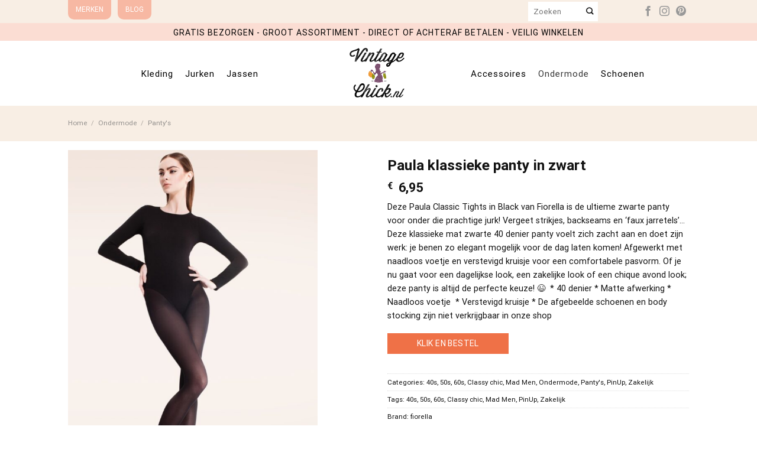

--- FILE ---
content_type: text/html; charset=UTF-8
request_url: https://www.vintagechick.nl/product/paula-klassieke-panty-in-zwart/
body_size: 48839
content:
<!DOCTYPE html>
<html lang="nl-NL" class="loading-site no-js">
<head><meta charset="UTF-8" /><script>if(navigator.userAgent.match(/MSIE|Internet Explorer/i)||navigator.userAgent.match(/Trident\/7\..*?rv:11/i)){var href=document.location.href;if(!href.match(/[?&]nowprocket/)){if(href.indexOf("?")==-1){if(href.indexOf("#")==-1){document.location.href=href+"?nowprocket=1"}else{document.location.href=href.replace("#","?nowprocket=1#")}}else{if(href.indexOf("#")==-1){document.location.href=href+"&nowprocket=1"}else{document.location.href=href.replace("#","&nowprocket=1#")}}}}</script><script>class RocketLazyLoadScripts{constructor(){this.triggerEvents=["keydown","mousedown","mousemove","touchmove","touchstart","touchend","wheel"],this.userEventHandler=this._triggerListener.bind(this),this.touchStartHandler=this._onTouchStart.bind(this),this.touchMoveHandler=this._onTouchMove.bind(this),this.touchEndHandler=this._onTouchEnd.bind(this),this.clickHandler=this._onClick.bind(this),this.interceptedClicks=[],window.addEventListener("pageshow",(e=>{this.persisted=e.persisted})),window.addEventListener("DOMContentLoaded",(()=>{this._preconnect3rdParties()})),this.delayedScripts={normal:[],async:[],defer:[]},this.allJQueries=[]}_addUserInteractionListener(e){document.hidden?e._triggerListener():(this.triggerEvents.forEach((t=>window.addEventListener(t,e.userEventHandler,{passive:!0}))),window.addEventListener("touchstart",e.touchStartHandler,{passive:!0}),window.addEventListener("mousedown",e.touchStartHandler),document.addEventListener("visibilitychange",e.userEventHandler))}_removeUserInteractionListener(){this.triggerEvents.forEach((e=>window.removeEventListener(e,this.userEventHandler,{passive:!0}))),document.removeEventListener("visibilitychange",this.userEventHandler)}_onTouchStart(e){"HTML"!==e.target.tagName&&(window.addEventListener("touchend",this.touchEndHandler),window.addEventListener("mouseup",this.touchEndHandler),window.addEventListener("touchmove",this.touchMoveHandler,{passive:!0}),window.addEventListener("mousemove",this.touchMoveHandler),e.target.addEventListener("click",this.clickHandler),this._renameDOMAttribute(e.target,"onclick","rocket-onclick"))}_onTouchMove(e){window.removeEventListener("touchend",this.touchEndHandler),window.removeEventListener("mouseup",this.touchEndHandler),window.removeEventListener("touchmove",this.touchMoveHandler,{passive:!0}),window.removeEventListener("mousemove",this.touchMoveHandler),e.target.removeEventListener("click",this.clickHandler),this._renameDOMAttribute(e.target,"rocket-onclick","onclick")}_onTouchEnd(e){window.removeEventListener("touchend",this.touchEndHandler),window.removeEventListener("mouseup",this.touchEndHandler),window.removeEventListener("touchmove",this.touchMoveHandler,{passive:!0}),window.removeEventListener("mousemove",this.touchMoveHandler)}_onClick(e){e.target.removeEventListener("click",this.clickHandler),this._renameDOMAttribute(e.target,"rocket-onclick","onclick"),this.interceptedClicks.push(e),e.preventDefault(),e.stopPropagation(),e.stopImmediatePropagation()}_replayClicks(){window.removeEventListener("touchstart",this.touchStartHandler,{passive:!0}),window.removeEventListener("mousedown",this.touchStartHandler),this.interceptedClicks.forEach((e=>{e.target.dispatchEvent(new MouseEvent("click",{view:e.view,bubbles:!0,cancelable:!0}))}))}_renameDOMAttribute(e,t,n){e.hasAttribute&&e.hasAttribute(t)&&(event.target.setAttribute(n,event.target.getAttribute(t)),event.target.removeAttribute(t))}_triggerListener(){this._removeUserInteractionListener(this),"loading"===document.readyState?document.addEventListener("DOMContentLoaded",this._loadEverythingNow.bind(this)):this._loadEverythingNow()}_preconnect3rdParties(){let e=[];document.querySelectorAll("script[type=rocketlazyloadscript]").forEach((t=>{if(t.hasAttribute("src")){const n=new URL(t.src).origin;n!==location.origin&&e.push({src:n,crossOrigin:t.crossOrigin||"module"===t.getAttribute("data-rocket-type")})}})),e=[...new Map(e.map((e=>[JSON.stringify(e),e]))).values()],this._batchInjectResourceHints(e,"preconnect")}async _loadEverythingNow(){this.lastBreath=Date.now(),this._delayEventListeners(),this._delayJQueryReady(this),this._handleDocumentWrite(),this._registerAllDelayedScripts(),this._preloadAllScripts(),await this._loadScriptsFromList(this.delayedScripts.normal),await this._loadScriptsFromList(this.delayedScripts.defer),await this._loadScriptsFromList(this.delayedScripts.async);try{await this._triggerDOMContentLoaded(),await this._triggerWindowLoad()}catch(e){}window.dispatchEvent(new Event("rocket-allScriptsLoaded")),this._replayClicks()}_registerAllDelayedScripts(){document.querySelectorAll("script[type=rocketlazyloadscript]").forEach((e=>{e.hasAttribute("src")?e.hasAttribute("async")&&!1!==e.async?this.delayedScripts.async.push(e):e.hasAttribute("defer")&&!1!==e.defer||"module"===e.getAttribute("data-rocket-type")?this.delayedScripts.defer.push(e):this.delayedScripts.normal.push(e):this.delayedScripts.normal.push(e)}))}async _transformScript(e){return await this._littleBreath(),new Promise((t=>{const n=document.createElement("script");[...e.attributes].forEach((e=>{let t=e.nodeName;"type"!==t&&("data-rocket-type"===t&&(t="type"),n.setAttribute(t,e.nodeValue))})),e.hasAttribute("src")?(n.addEventListener("load",t),n.addEventListener("error",t)):(n.text=e.text,t());try{e.parentNode.replaceChild(n,e)}catch(e){t()}}))}async _loadScriptsFromList(e){const t=e.shift();return t?(await this._transformScript(t),this._loadScriptsFromList(e)):Promise.resolve()}_preloadAllScripts(){this._batchInjectResourceHints([...this.delayedScripts.normal,...this.delayedScripts.defer,...this.delayedScripts.async],"preload")}_batchInjectResourceHints(e,t){var n=document.createDocumentFragment();e.forEach((e=>{if(e.src){const i=document.createElement("link");i.href=e.src,i.rel=t,"preconnect"!==t&&(i.as="script"),e.getAttribute&&"module"===e.getAttribute("data-rocket-type")&&(i.crossOrigin=!0),e.crossOrigin&&(i.crossOrigin=e.crossOrigin),n.appendChild(i)}})),document.head.appendChild(n)}_delayEventListeners(){let e={};function t(t,n){!function(t){function n(n){return e[t].eventsToRewrite.indexOf(n)>=0?"rocket-"+n:n}e[t]||(e[t]={originalFunctions:{add:t.addEventListener,remove:t.removeEventListener},eventsToRewrite:[]},t.addEventListener=function(){arguments[0]=n(arguments[0]),e[t].originalFunctions.add.apply(t,arguments)},t.removeEventListener=function(){arguments[0]=n(arguments[0]),e[t].originalFunctions.remove.apply(t,arguments)})}(t),e[t].eventsToRewrite.push(n)}function n(e,t){let n=e[t];Object.defineProperty(e,t,{get:()=>n||function(){},set(i){e["rocket"+t]=n=i}})}t(document,"DOMContentLoaded"),t(window,"DOMContentLoaded"),t(window,"load"),t(window,"pageshow"),t(document,"readystatechange"),n(document,"onreadystatechange"),n(window,"onload"),n(window,"onpageshow")}_delayJQueryReady(e){let t=window.jQuery;Object.defineProperty(window,"jQuery",{get:()=>t,set(n){if(n&&n.fn&&!e.allJQueries.includes(n)){n.fn.ready=n.fn.init.prototype.ready=function(t){e.domReadyFired?t.bind(document)(n):document.addEventListener("rocket-DOMContentLoaded",(()=>t.bind(document)(n)))};const t=n.fn.on;n.fn.on=n.fn.init.prototype.on=function(){if(this[0]===window){function e(e){return e.split(" ").map((e=>"load"===e||0===e.indexOf("load.")?"rocket-jquery-load":e)).join(" ")}"string"==typeof arguments[0]||arguments[0]instanceof String?arguments[0]=e(arguments[0]):"object"==typeof arguments[0]&&Object.keys(arguments[0]).forEach((t=>{delete Object.assign(arguments[0],{[e(t)]:arguments[0][t]})[t]}))}return t.apply(this,arguments),this},e.allJQueries.push(n)}t=n}})}async _triggerDOMContentLoaded(){this.domReadyFired=!0,await this._littleBreath(),document.dispatchEvent(new Event("rocket-DOMContentLoaded")),await this._littleBreath(),window.dispatchEvent(new Event("rocket-DOMContentLoaded")),await this._littleBreath(),document.dispatchEvent(new Event("rocket-readystatechange")),await this._littleBreath(),document.rocketonreadystatechange&&document.rocketonreadystatechange()}async _triggerWindowLoad(){await this._littleBreath(),window.dispatchEvent(new Event("rocket-load")),await this._littleBreath(),window.rocketonload&&window.rocketonload(),await this._littleBreath(),this.allJQueries.forEach((e=>e(window).trigger("rocket-jquery-load"))),await this._littleBreath();const e=new Event("rocket-pageshow");e.persisted=this.persisted,window.dispatchEvent(e),await this._littleBreath(),window.rocketonpageshow&&window.rocketonpageshow({persisted:this.persisted})}_handleDocumentWrite(){const e=new Map;document.write=document.writeln=function(t){const n=document.currentScript,i=document.createRange(),r=n.parentElement;let o=e.get(n);void 0===o&&(o=n.nextSibling,e.set(n,o));const s=document.createDocumentFragment();i.setStart(s,0),s.appendChild(i.createContextualFragment(t)),r.insertBefore(s,o)}}async _littleBreath(){Date.now()-this.lastBreath>45&&(await this._requestAnimFrame(),this.lastBreath=Date.now())}async _requestAnimFrame(){return document.hidden?new Promise((e=>setTimeout(e))):new Promise((e=>requestAnimationFrame(e)))}static run(){const e=new RocketLazyLoadScripts;e._addUserInteractionListener(e)}}RocketLazyLoadScripts.run();</script>
	
	<link rel="profile" href="http://gmpg.org/xfn/11" />
	<link rel="pingback" href="https://www.vintagechick.nl/xmlrpc.php" />

	<script type="rocketlazyloadscript">(function(html){html.className = html.className.replace(/\bno-js\b/,'js')})(document.documentElement);</script>
<meta name='robots' content='index, follow, max-image-preview:large, max-snippet:-1, max-video-preview:-1' />
	<style>img:is([sizes="auto" i], [sizes^="auto," i]) { contain-intrinsic-size: 3000px 1500px }</style>
	<script type="rocketlazyloadscript" data-rocket-type="text/javascript">
var trackScrolling=false;
var trackScrollingPercentage=false;
var ScrollingPercentageNumber=25;
var stLogInterval=10*1000;
var cutOffTime=900;
var trackNoEvents=false;
var trackNoMaxTime=false;
var docTitle='Paula klassieke panty in zwart';
</script>
<meta name="viewport" content="width=device-width, initial-scale=1" />
	<!-- This site is optimized with the Yoast SEO plugin v26.3 - https://yoast.com/wordpress/plugins/seo/ -->
	<title>Paula klassieke panty in zwart - Vintagechick.nl</title>
	<link rel="canonical" href="https://www.vintagechick.nl/product/paula-klassieke-panty-in-zwart/" />
	<meta property="og:locale" content="nl_NL" />
	<meta property="og:type" content="article" />
	<meta property="og:title" content="Paula klassieke panty in zwart - Vintagechick.nl" />
	<meta property="og:description" content="Deze Paula Classic Tights in Black van Fiorella is de ultieme zwarte panty voor onder die prachtige jurk! Vergeet strikjes, backseams en &#039;faux jarretels&#039;... Deze klassieke mat zwarte 40 denier panty voelt zich zacht aan en doet zijn werk: je benen zo elegant mogelijk voor de dag laten komen! Afgewerkt met naadloos voetje en verstevigd kruisje voor een comfortabele pasvorm. Of je nu gaat voor een dagelijkse look, een zakelijke look of een chique avond look; deze panty is altijd de perfecte keuze! ;-)     * 40 denier * Matte afwerking * Naadloos voetje  * Verstevigd kruisje * De afgebeelde schoenen en body stocking zijn niet verkrijgbaar in onze shop" />
	<meta property="og:url" content="https://www.vintagechick.nl/product/paula-klassieke-panty-in-zwart/" />
	<meta property="og:site_name" content="Vintagechick.nl" />
	<meta property="article:modified_time" content="2026-01-22T03:15:35+00:00" />
	<meta property="og:image" content="https://www.vintagechick.nl/wp-content/uploads/2025/11/275916-Fiorella-17453-Tights-Paula-Classic-40den-black-151112-002MW-full.jpg" />
	<meta property="og:image:width" content="1020" />
	<meta property="og:image:height" content="1530" />
	<meta property="og:image:type" content="image/jpeg" />
	<meta name="twitter:card" content="summary_large_image" />
	<script type="application/ld+json" class="yoast-schema-graph">{"@context":"https://schema.org","@graph":[{"@type":"WebPage","@id":"https://www.vintagechick.nl/product/paula-klassieke-panty-in-zwart/","url":"https://www.vintagechick.nl/product/paula-klassieke-panty-in-zwart/","name":"Paula klassieke panty in zwart - Vintagechick.nl","isPartOf":{"@id":"https://www.vintagechick.nl/#website"},"primaryImageOfPage":{"@id":"https://www.vintagechick.nl/product/paula-klassieke-panty-in-zwart/#primaryimage"},"image":{"@id":"https://www.vintagechick.nl/product/paula-klassieke-panty-in-zwart/#primaryimage"},"thumbnailUrl":"https://www.vintagechick.nl/wp-content/uploads/2025/11/275916-Fiorella-17453-Tights-Paula-Classic-40den-black-151112-002MW-full.jpg","datePublished":"2026-01-22T03:15:29+00:00","dateModified":"2026-01-22T03:15:35+00:00","breadcrumb":{"@id":"https://www.vintagechick.nl/product/paula-klassieke-panty-in-zwart/#breadcrumb"},"inLanguage":"nl-NL","potentialAction":[{"@type":"ReadAction","target":["https://www.vintagechick.nl/product/paula-klassieke-panty-in-zwart/"]}]},{"@type":"ImageObject","inLanguage":"nl-NL","@id":"https://www.vintagechick.nl/product/paula-klassieke-panty-in-zwart/#primaryimage","url":"https://www.vintagechick.nl/wp-content/uploads/2025/11/275916-Fiorella-17453-Tights-Paula-Classic-40den-black-151112-002MW-full.jpg","contentUrl":"https://www.vintagechick.nl/wp-content/uploads/2025/11/275916-Fiorella-17453-Tights-Paula-Classic-40den-black-151112-002MW-full.jpg","width":1020,"height":1530},{"@type":"BreadcrumbList","@id":"https://www.vintagechick.nl/product/paula-klassieke-panty-in-zwart/#breadcrumb","itemListElement":[{"@type":"ListItem","position":1,"name":"Home","item":"https://www.vintagechick.nl/"},{"@type":"ListItem","position":2,"name":"Shop","item":"https://www.vintagechick.nl/shop/"},{"@type":"ListItem","position":3,"name":"Paula klassieke panty in zwart"}]},{"@type":"WebSite","@id":"https://www.vintagechick.nl/#website","url":"https://www.vintagechick.nl/","name":"Vintagechick.nl","description":"","publisher":{"@id":"https://www.vintagechick.nl/#organization"},"potentialAction":[{"@type":"SearchAction","target":{"@type":"EntryPoint","urlTemplate":"https://www.vintagechick.nl/?s={search_term_string}"},"query-input":{"@type":"PropertyValueSpecification","valueRequired":true,"valueName":"search_term_string"}}],"inLanguage":"nl-NL"},{"@type":"Organization","@id":"https://www.vintagechick.nl/#organization","name":"Vintagechick.nl","url":"https://www.vintagechick.nl/","logo":{"@type":"ImageObject","inLanguage":"nl-NL","@id":"https://www.vintagechick.nl/#/schema/logo/image/","url":"https://demo2.hbitdemo.nl/wp-content/uploads/2024/02/favicon.png","contentUrl":"https://demo2.hbitdemo.nl/wp-content/uploads/2024/02/favicon.png","width":144,"height":144,"caption":"Vintagechick.nl"},"image":{"@id":"https://www.vintagechick.nl/#/schema/logo/image/"}}]}</script>
	<!-- / Yoast SEO plugin. -->


<link rel='dns-prefetch' href='//www.facebook.com' />
<link rel='dns-prefetch' href='//ogp.me' />
<link rel='dns-prefetch' href='//www.w3.org' />
<link rel='dns-prefetch' href='//www.google-analytics.com' />
<link rel='dns-prefetch' href='//fonts.googleapis.com' />
<link rel='dns-prefetch' href='//ajax.cloudflare.com' />
<link rel='dns-prefetch' href='//gmpg.org' />

<link rel='prefetch' href='https://www.vintagechick.nl/wp-content/themes/flatsome/assets/js/flatsome.js?ver=be4456ec53c49e21f6f3' />
<link rel='prefetch' href='https://www.vintagechick.nl/wp-content/themes/flatsome/assets/js/chunk.slider.js?ver=3.18.4' />
<link rel='prefetch' href='https://www.vintagechick.nl/wp-content/themes/flatsome/assets/js/chunk.popups.js?ver=3.18.4' />
<link rel='prefetch' href='https://www.vintagechick.nl/wp-content/themes/flatsome/assets/js/chunk.tooltips.js?ver=3.18.4' />
<link rel='prefetch' href='https://www.vintagechick.nl/wp-content/themes/flatsome/assets/js/woocommerce.js?ver=49415fe6a9266f32f1f2' />
<link rel="alternate" type="application/rss+xml" title="Vintagechick.nl &raquo; feed" href="https://www.vintagechick.nl/feed/" />
<link rel="alternate" type="application/rss+xml" title="Vintagechick.nl &raquo; reacties feed" href="https://www.vintagechick.nl/comments/feed/" />
<link rel="alternate" type="application/rss+xml" title="Vintagechick.nl &raquo; Paula klassieke panty in zwart reacties feed" href="https://www.vintagechick.nl/product/paula-klassieke-panty-in-zwart/feed/" />
		<!-- This site uses the Google Analytics by MonsterInsights plugin v9.9.0 - Using Analytics tracking - https://www.monsterinsights.com/ -->
							<script type="rocketlazyloadscript" src="//www.googletagmanager.com/gtag/js?id=G-RW5X9Z6T9G"  data-cfasync="false" data-wpfc-render="false" data-rocket-type="text/javascript" async></script>
			<script type="rocketlazyloadscript" data-cfasync="false" data-wpfc-render="false" data-rocket-type="text/javascript">
				var mi_version = '9.9.0';
				var mi_track_user = true;
				var mi_no_track_reason = '';
								var MonsterInsightsDefaultLocations = {"page_location":"https:\/\/www.vintagechick.nl\/product\/paula-klassieke-panty-in-zwart\/"};
								if ( typeof MonsterInsightsPrivacyGuardFilter === 'function' ) {
					var MonsterInsightsLocations = (typeof MonsterInsightsExcludeQuery === 'object') ? MonsterInsightsPrivacyGuardFilter( MonsterInsightsExcludeQuery ) : MonsterInsightsPrivacyGuardFilter( MonsterInsightsDefaultLocations );
				} else {
					var MonsterInsightsLocations = (typeof MonsterInsightsExcludeQuery === 'object') ? MonsterInsightsExcludeQuery : MonsterInsightsDefaultLocations;
				}

								var disableStrs = [
										'ga-disable-G-RW5X9Z6T9G',
									];

				/* Function to detect opted out users */
				function __gtagTrackerIsOptedOut() {
					for (var index = 0; index < disableStrs.length; index++) {
						if (document.cookie.indexOf(disableStrs[index] + '=true') > -1) {
							return true;
						}
					}

					return false;
				}

				/* Disable tracking if the opt-out cookie exists. */
				if (__gtagTrackerIsOptedOut()) {
					for (var index = 0; index < disableStrs.length; index++) {
						window[disableStrs[index]] = true;
					}
				}

				/* Opt-out function */
				function __gtagTrackerOptout() {
					for (var index = 0; index < disableStrs.length; index++) {
						document.cookie = disableStrs[index] + '=true; expires=Thu, 31 Dec 2099 23:59:59 UTC; path=/';
						window[disableStrs[index]] = true;
					}
				}

				if ('undefined' === typeof gaOptout) {
					function gaOptout() {
						__gtagTrackerOptout();
					}
				}
								window.dataLayer = window.dataLayer || [];

				window.MonsterInsightsDualTracker = {
					helpers: {},
					trackers: {},
				};
				if (mi_track_user) {
					function __gtagDataLayer() {
						dataLayer.push(arguments);
					}

					function __gtagTracker(type, name, parameters) {
						if (!parameters) {
							parameters = {};
						}

						if (parameters.send_to) {
							__gtagDataLayer.apply(null, arguments);
							return;
						}

						if (type === 'event') {
														parameters.send_to = monsterinsights_frontend.v4_id;
							var hookName = name;
							if (typeof parameters['event_category'] !== 'undefined') {
								hookName = parameters['event_category'] + ':' + name;
							}

							if (typeof MonsterInsightsDualTracker.trackers[hookName] !== 'undefined') {
								MonsterInsightsDualTracker.trackers[hookName](parameters);
							} else {
								__gtagDataLayer('event', name, parameters);
							}
							
						} else {
							__gtagDataLayer.apply(null, arguments);
						}
					}

					__gtagTracker('js', new Date());
					__gtagTracker('set', {
						'developer_id.dZGIzZG': true,
											});
					if ( MonsterInsightsLocations.page_location ) {
						__gtagTracker('set', MonsterInsightsLocations);
					}
										__gtagTracker('config', 'G-RW5X9Z6T9G', {"forceSSL":"true","link_attribution":"true"} );
										window.gtag = __gtagTracker;										(function () {
						/* https://developers.google.com/analytics/devguides/collection/analyticsjs/ */
						/* ga and __gaTracker compatibility shim. */
						var noopfn = function () {
							return null;
						};
						var newtracker = function () {
							return new Tracker();
						};
						var Tracker = function () {
							return null;
						};
						var p = Tracker.prototype;
						p.get = noopfn;
						p.set = noopfn;
						p.send = function () {
							var args = Array.prototype.slice.call(arguments);
							args.unshift('send');
							__gaTracker.apply(null, args);
						};
						var __gaTracker = function () {
							var len = arguments.length;
							if (len === 0) {
								return;
							}
							var f = arguments[len - 1];
							if (typeof f !== 'object' || f === null || typeof f.hitCallback !== 'function') {
								if ('send' === arguments[0]) {
									var hitConverted, hitObject = false, action;
									if ('event' === arguments[1]) {
										if ('undefined' !== typeof arguments[3]) {
											hitObject = {
												'eventAction': arguments[3],
												'eventCategory': arguments[2],
												'eventLabel': arguments[4],
												'value': arguments[5] ? arguments[5] : 1,
											}
										}
									}
									if ('pageview' === arguments[1]) {
										if ('undefined' !== typeof arguments[2]) {
											hitObject = {
												'eventAction': 'page_view',
												'page_path': arguments[2],
											}
										}
									}
									if (typeof arguments[2] === 'object') {
										hitObject = arguments[2];
									}
									if (typeof arguments[5] === 'object') {
										Object.assign(hitObject, arguments[5]);
									}
									if ('undefined' !== typeof arguments[1].hitType) {
										hitObject = arguments[1];
										if ('pageview' === hitObject.hitType) {
											hitObject.eventAction = 'page_view';
										}
									}
									if (hitObject) {
										action = 'timing' === arguments[1].hitType ? 'timing_complete' : hitObject.eventAction;
										hitConverted = mapArgs(hitObject);
										__gtagTracker('event', action, hitConverted);
									}
								}
								return;
							}

							function mapArgs(args) {
								var arg, hit = {};
								var gaMap = {
									'eventCategory': 'event_category',
									'eventAction': 'event_action',
									'eventLabel': 'event_label',
									'eventValue': 'event_value',
									'nonInteraction': 'non_interaction',
									'timingCategory': 'event_category',
									'timingVar': 'name',
									'timingValue': 'value',
									'timingLabel': 'event_label',
									'page': 'page_path',
									'location': 'page_location',
									'title': 'page_title',
									'referrer' : 'page_referrer',
								};
								for (arg in args) {
																		if (!(!args.hasOwnProperty(arg) || !gaMap.hasOwnProperty(arg))) {
										hit[gaMap[arg]] = args[arg];
									} else {
										hit[arg] = args[arg];
									}
								}
								return hit;
							}

							try {
								f.hitCallback();
							} catch (ex) {
							}
						};
						__gaTracker.create = newtracker;
						__gaTracker.getByName = newtracker;
						__gaTracker.getAll = function () {
							return [];
						};
						__gaTracker.remove = noopfn;
						__gaTracker.loaded = true;
						window['__gaTracker'] = __gaTracker;
					})();
									} else {
										console.log("");
					(function () {
						function __gtagTracker() {
							return null;
						}

						window['__gtagTracker'] = __gtagTracker;
						window['gtag'] = __gtagTracker;
					})();
									}
			</script>
			
							<!-- / Google Analytics by MonsterInsights -->
		<style id='wp-block-library-inline-css' type='text/css'>
:root{--wp-admin-theme-color:#007cba;--wp-admin-theme-color--rgb:0,124,186;--wp-admin-theme-color-darker-10:#006ba1;--wp-admin-theme-color-darker-10--rgb:0,107,161;--wp-admin-theme-color-darker-20:#005a87;--wp-admin-theme-color-darker-20--rgb:0,90,135;--wp-admin-border-width-focus:2px;--wp-block-synced-color:#7a00df;--wp-block-synced-color--rgb:122,0,223;--wp-bound-block-color:var(--wp-block-synced-color)}@media (min-resolution:192dpi){:root{--wp-admin-border-width-focus:1.5px}}.wp-element-button{cursor:pointer}:root{--wp--preset--font-size--normal:16px;--wp--preset--font-size--huge:42px}:root .has-very-light-gray-background-color{background-color:#eee}:root .has-very-dark-gray-background-color{background-color:#313131}:root .has-very-light-gray-color{color:#eee}:root .has-very-dark-gray-color{color:#313131}:root .has-vivid-green-cyan-to-vivid-cyan-blue-gradient-background{background:linear-gradient(135deg,#00d084,#0693e3)}:root .has-purple-crush-gradient-background{background:linear-gradient(135deg,#34e2e4,#4721fb 50%,#ab1dfe)}:root .has-hazy-dawn-gradient-background{background:linear-gradient(135deg,#faaca8,#dad0ec)}:root .has-subdued-olive-gradient-background{background:linear-gradient(135deg,#fafae1,#67a671)}:root .has-atomic-cream-gradient-background{background:linear-gradient(135deg,#fdd79a,#004a59)}:root .has-nightshade-gradient-background{background:linear-gradient(135deg,#330968,#31cdcf)}:root .has-midnight-gradient-background{background:linear-gradient(135deg,#020381,#2874fc)}.has-regular-font-size{font-size:1em}.has-larger-font-size{font-size:2.625em}.has-normal-font-size{font-size:var(--wp--preset--font-size--normal)}.has-huge-font-size{font-size:var(--wp--preset--font-size--huge)}.has-text-align-center{text-align:center}.has-text-align-left{text-align:left}.has-text-align-right{text-align:right}#end-resizable-editor-section{display:none}.aligncenter{clear:both}.items-justified-left{justify-content:flex-start}.items-justified-center{justify-content:center}.items-justified-right{justify-content:flex-end}.items-justified-space-between{justify-content:space-between}.screen-reader-text{border:0;clip-path:inset(50%);height:1px;margin:-1px;overflow:hidden;padding:0;position:absolute;width:1px;word-wrap:normal!important}.screen-reader-text:focus{background-color:#ddd;clip-path:none;color:#444;display:block;font-size:1em;height:auto;left:5px;line-height:normal;padding:15px 23px 14px;text-decoration:none;top:5px;width:auto;z-index:100000}html :where(.has-border-color){border-style:solid}html :where([style*=border-top-color]){border-top-style:solid}html :where([style*=border-right-color]){border-right-style:solid}html :where([style*=border-bottom-color]){border-bottom-style:solid}html :where([style*=border-left-color]){border-left-style:solid}html :where([style*=border-width]){border-style:solid}html :where([style*=border-top-width]){border-top-style:solid}html :where([style*=border-right-width]){border-right-style:solid}html :where([style*=border-bottom-width]){border-bottom-style:solid}html :where([style*=border-left-width]){border-left-style:solid}html :where(img[class*=wp-image-]){height:auto;max-width:100%}:where(figure){margin:0 0 1em}html :where(.is-position-sticky){--wp-admin--admin-bar--position-offset:var(--wp-admin--admin-bar--height,0px)}@media screen and (max-width:600px){html :where(.is-position-sticky){--wp-admin--admin-bar--position-offset:0px}}
</style>
<link data-minify="1" rel='stylesheet' id='contact-form-7-css' href='https://www.vintagechick.nl/wp-content/cache/min/1/wp-content/plugins/contact-form-7/includes/css/styles.css?ver=1756029943' type='text/css' media='all' />
<link data-minify="1" rel='stylesheet' id='uaf_client_css-css' href='https://www.vintagechick.nl/wp-content/cache/min/1/wp-content/uploads/useanyfont/uaf.css?ver=1756029943' type='text/css' media='all' />
<link rel='stylesheet' id='photoswipe-css' href='https://www.vintagechick.nl/wp-content/plugins/woocommerce/assets/css/photoswipe/photoswipe.min.css?ver=8.6.3' type='text/css' media='all' />
<link rel='stylesheet' id='photoswipe-default-skin-css' href='https://www.vintagechick.nl/wp-content/plugins/woocommerce/assets/css/photoswipe/default-skin/default-skin.min.css?ver=8.6.3' type='text/css' media='all' />
<style id='woocommerce-inline-inline-css' type='text/css'>
.woocommerce form .form-row .required { visibility: visible; }
</style>
<link data-minify="1" rel='stylesheet' id='brands-styles-css' href='https://www.vintagechick.nl/wp-content/cache/min/1/wp-content/plugins/woocommerce-brands/assets/css/style.css?ver=1756029943' type='text/css' media='all' />
<link data-minify="1" rel='stylesheet' id='yith-wcan-shortcodes-css' href='https://www.vintagechick.nl/wp-content/cache/min/1/wp-content/plugins/yith-woocommerce-ajax-navigation/assets/css/shortcodes.css?ver=1756029943' type='text/css' media='all' />
<style id='yith-wcan-shortcodes-inline-css' type='text/css'>
:root{
	--yith-wcan-filters_colors_titles: #434343;
	--yith-wcan-filters_colors_background: #FFFFFF;
	--yith-wcan-filters_colors_accent: #A7144C;
	--yith-wcan-filters_colors_accent_r: 167;
	--yith-wcan-filters_colors_accent_g: 20;
	--yith-wcan-filters_colors_accent_b: 76;
	--yith-wcan-color_swatches_border_radius: 100%;
	--yith-wcan-color_swatches_size: 30px;
	--yith-wcan-labels_style_background: #FFFFFF;
	--yith-wcan-labels_style_background_hover: #A7144C;
	--yith-wcan-labels_style_background_active: #A7144C;
	--yith-wcan-labels_style_text: #434343;
	--yith-wcan-labels_style_text_hover: #FFFFFF;
	--yith-wcan-labels_style_text_active: #FFFFFF;
	--yith-wcan-anchors_style_text: #434343;
	--yith-wcan-anchors_style_text_hover: #A7144C;
	--yith-wcan-anchors_style_text_active: #A7144C;
}
</style>
<link data-minify="1" rel='stylesheet' id='flatsome-main-css' href='https://www.vintagechick.nl/wp-content/cache/min/1/wp-content/themes/flatsome/assets/css/flatsome.css?ver=1756029943' type='text/css' media='all' />
<style id='flatsome-main-inline-css' type='text/css'>
@font-face {
				font-family: "fl-icons";
				font-display: block;
				src: url(https://www.vintagechick.nl/wp-content/themes/flatsome/assets/css/icons/fl-icons.eot?v=3.18.4);
				src:
					url(https://www.vintagechick.nl/wp-content/themes/flatsome/assets/css/icons/fl-icons.eot#iefix?v=3.18.4) format("embedded-opentype"),
					url(https://www.vintagechick.nl/wp-content/themes/flatsome/assets/css/icons/fl-icons.woff2?v=3.18.4) format("woff2"),
					url(https://www.vintagechick.nl/wp-content/themes/flatsome/assets/css/icons/fl-icons.ttf?v=3.18.4) format("truetype"),
					url(https://www.vintagechick.nl/wp-content/themes/flatsome/assets/css/icons/fl-icons.woff?v=3.18.4) format("woff"),
					url(https://www.vintagechick.nl/wp-content/themes/flatsome/assets/css/icons/fl-icons.svg?v=3.18.4#fl-icons) format("svg");
			}
</style>
<link data-minify="1" rel='stylesheet' id='flatsome-shop-css' href='https://www.vintagechick.nl/wp-content/cache/min/1/wp-content/themes/flatsome/assets/css/flatsome-shop.css?ver=1756029943' type='text/css' media='all' />
<link rel='stylesheet' id='flatsome-style-css' href='https://www.vintagechick.nl/wp-content/themes/flatsome-child/style.css?ver=3.0' type='text/css' media='all' />
<style id='rocket-lazyload-inline-css' type='text/css'>
.rll-youtube-player{position:relative;padding-bottom:56.23%;height:0;overflow:hidden;max-width:100%;}.rll-youtube-player:focus-within{outline: 2px solid currentColor;outline-offset: 5px;}.rll-youtube-player iframe{position:absolute;top:0;left:0;width:100%;height:100%;z-index:100;background:0 0}.rll-youtube-player img{bottom:0;display:block;left:0;margin:auto;max-width:100%;width:100%;position:absolute;right:0;top:0;border:none;height:auto;-webkit-transition:.4s all;-moz-transition:.4s all;transition:.4s all}.rll-youtube-player img:hover{-webkit-filter:brightness(75%)}.rll-youtube-player .play{height:100%;width:100%;left:0;top:0;position:absolute;background:url(https://www.vintagechick.nl/wp-content/plugins/wp-rocket/assets/img/youtube.png) no-repeat center;background-color: transparent !important;cursor:pointer;border:none;}
</style>
<script type="rocketlazyloadscript" data-rocket-type="text/javascript" src="https://www.vintagechick.nl/wp-content/plugins/google-analytics-for-wordpress/assets/js/frontend-gtag.min.js?ver=9.9.0" id="monsterinsights-frontend-script-js" async="async" data-wp-strategy="async"></script>
<script data-cfasync="false" data-wpfc-render="false" type="text/javascript" id='monsterinsights-frontend-script-js-extra'>/* <![CDATA[ */
var monsterinsights_frontend = {"js_events_tracking":"true","download_extensions":"doc,pdf,ppt,zip,xls,docx,pptx,xlsx","inbound_paths":"[{\"path\":\"\\\/go\\\/\",\"label\":\"affiliate\"},{\"path\":\"\\\/recommend\\\/\",\"label\":\"affiliate\"}]","home_url":"https:\/\/www.vintagechick.nl","hash_tracking":"false","v4_id":"G-RW5X9Z6T9G"};/* ]]> */
</script>
<script type="rocketlazyloadscript" data-rocket-type="text/javascript" src="https://www.vintagechick.nl/wp-includes/js/jquery/jquery.min.js?ver=3.7.1" id="jquery-core-js"></script>
<script type="rocketlazyloadscript" data-rocket-type="text/javascript" src="https://www.vintagechick.nl/wp-includes/js/jquery/jquery-migrate.min.js?ver=3.4.1" id="jquery-migrate-js" defer></script>
<script type="rocketlazyloadscript" data-rocket-type="text/javascript" id="jquery-js-after">
/* <![CDATA[ */

					function optimocha_getCookie(name) {
						var v = document.cookie.match("(^|;) ?" + name + "=([^;]*)(;|$)");
						return v ? v[2] : null;
					}

					function optimocha_check_wc_cart_script() {
					var cart_src = "https://www.vintagechick.nl/wp-content/plugins/woocommerce/assets/js/frontend/cart-fragments.min.js";
					var script_id = "optimocha_loaded_wc_cart_fragments";

						if( document.getElementById(script_id) !== null ) {
							return false;
						}

						if( optimocha_getCookie("woocommerce_cart_hash") ) {
							var script = document.createElement("script");
							script.id = script_id;
							script.src = cart_src;
							script.async = true;
							document.head.appendChild(script);
						}
					}

					optimocha_check_wc_cart_script();
					document.addEventListener("click", function(){setTimeout(optimocha_check_wc_cart_script,1000);});
					
/* ]]> */
</script>
<script type="rocketlazyloadscript" data-rocket-type="text/javascript" src="https://www.vintagechick.nl/wp-content/plugins/woocommerce/assets/js/jquery-blockui/jquery.blockUI.min.js?ver=2.7.0-wc.8.6.3" id="jquery-blockui-js" data-wp-strategy="defer" defer></script>
<script type="text/javascript" id="wc-add-to-cart-js-extra">
/* <![CDATA[ */
var wc_add_to_cart_params = {"ajax_url":"\/wp-admin\/admin-ajax.php","wc_ajax_url":"\/?wc-ajax=%%endpoint%%","i18n_view_cart":"View cart","cart_url":"https:\/\/www.vintagechick.nl\/cart\/","is_cart":"","cart_redirect_after_add":"no"};
/* ]]> */
</script>
<script type="rocketlazyloadscript" data-rocket-type="text/javascript" src="https://www.vintagechick.nl/wp-content/plugins/woocommerce/assets/js/frontend/add-to-cart.min.js?ver=8.6.3" id="wc-add-to-cart-js" defer="defer" data-wp-strategy="defer"></script>
<script type="rocketlazyloadscript" data-rocket-type="text/javascript" src="https://www.vintagechick.nl/wp-content/plugins/woocommerce/assets/js/photoswipe/photoswipe.min.js?ver=4.1.1-wc.8.6.3" id="photoswipe-js" defer="defer" data-wp-strategy="defer"></script>
<script type="rocketlazyloadscript" data-rocket-type="text/javascript" src="https://www.vintagechick.nl/wp-content/plugins/woocommerce/assets/js/photoswipe/photoswipe-ui-default.min.js?ver=4.1.1-wc.8.6.3" id="photoswipe-ui-default-js" defer="defer" data-wp-strategy="defer"></script>
<script type="text/javascript" id="wc-single-product-js-extra">
/* <![CDATA[ */
var wc_single_product_params = {"i18n_required_rating_text":"Please select a rating","review_rating_required":"yes","flexslider":{"rtl":false,"animation":"slide","smoothHeight":true,"directionNav":false,"controlNav":"thumbnails","slideshow":false,"animationSpeed":500,"animationLoop":false,"allowOneSlide":false},"zoom_enabled":"","zoom_options":[],"photoswipe_enabled":"1","photoswipe_options":{"shareEl":false,"closeOnScroll":false,"history":false,"hideAnimationDuration":0,"showAnimationDuration":0},"flexslider_enabled":""};
/* ]]> */
</script>
<script type="rocketlazyloadscript" data-rocket-type="text/javascript" src="https://www.vintagechick.nl/wp-content/plugins/woocommerce/assets/js/frontend/single-product.min.js?ver=8.6.3" id="wc-single-product-js" defer="defer" data-wp-strategy="defer"></script>
<script type="rocketlazyloadscript" data-rocket-type="text/javascript" src="https://www.vintagechick.nl/wp-content/plugins/woocommerce/assets/js/js-cookie/js.cookie.min.js?ver=2.1.4-wc.8.6.3" id="js-cookie-js" data-wp-strategy="defer" defer></script>
<link rel="https://api.w.org/" href="https://www.vintagechick.nl/wp-json/" /><link rel="alternate" title="JSON" type="application/json" href="https://www.vintagechick.nl/wp-json/wp/v2/product/1171781" /><link rel="EditURI" type="application/rsd+xml" title="RSD" href="https://www.vintagechick.nl/xmlrpc.php?rsd" />
<meta name="generator" content="WordPress 6.8.3" />
<meta name="generator" content="WooCommerce 8.6.3" />
<link rel='shortlink' href='https://www.vintagechick.nl/?p=1171781' />
<link rel="alternate" title="oEmbed (JSON)" type="application/json+oembed" href="https://www.vintagechick.nl/wp-json/oembed/1.0/embed?url=https%3A%2F%2Fwww.vintagechick.nl%2Fproduct%2Fpaula-klassieke-panty-in-zwart%2F" />
<link rel="alternate" title="oEmbed (XML)" type="text/xml+oembed" href="https://www.vintagechick.nl/wp-json/oembed/1.0/embed?url=https%3A%2F%2Fwww.vintagechick.nl%2Fproduct%2Fpaula-klassieke-panty-in-zwart%2F&#038;format=xml" />
<!-- start Simple Custom CSS and JS -->
<style type="text/css">
span.widget-title {
	font-family: Roboto, sans-serif !important;
	text-transform: capitalize;
}

.widget_price_filter form, .yith-wcan {
	margin-top: 20px !important;
}

.widget_price_filter .price_slider_amount .button {
    border-radius: 0px !important;
}

.widget_price_filter .ui-slider .ui-slider-range, .widget_price_filter .ui-slider .ui-slider-handle, .widget_price_filter .price_slider_amount .button {
	background-color: #ed5f30 !important;
}</style>
<!-- end Simple Custom CSS and JS -->
<!-- start Simple Custom CSS and JS -->
<style type="text/css">
.section-title b, .widget .is-divider, .box-blog-post .is-divider, .blog-single .entry-image, .blog-single .entry-divider, .blog-single .is-divider, .product-main .is-divider, .woocommerce-ordering, .icon-angle-down, .sku_wrapper, .woocommerce-product-gallery .z-3, .product-info .woocommerce-breadcrumb, .portfolio-bottom, .shop-container .term-description, .top-divider {
  display: none !important;
}

.header-top {
  background-color: #f8eee4;
}

.header-top .flex-col {
 width: 50%; 
}

.header-top .store-link {
  display: block;
  margin-top: 0px;
  width: 100%;
}

.header-top .store-link ul li {
  display: inline-block;
  float: left;
  line-height: 33px;
  list-style-image: none;
  list-style-position: outside;
  list-style-type: none;
  margin-bottom: 0;
  margin-right: 10px;
  margin-top: -5px;
}

.header-top .store-link ul li a {
  background-color: #f7b8a3;
  border-bottom-left-radius: 10px;
  border-bottom-right-radius: 10px;
  color: #fff;
  display: inline-table;
  font-family: "Roboto",sans-serif;
  font-size: 12px;
  margin-bottom: 0;
  margin-left: 0;
  margin-right: 1px;
  margin-top: 0;
  padding-bottom: 0px;
  padding-left: 13px;
  padding-right: 13px;
  padding-top: 0px;
  text-transform: Uppercase;
}

.header-top .store-link ul li a:hover {
  background-color: #e29e88;
}

.header-top .search-form {
  font-family: "Roboto",sans-serif;
  margin-bottom: 3px;
  margin-top: 3px;
  width: auto;
}

.header-top .search-form input {
  background-color: #ffffff;
  border: 0px;
  border-radius: 0px;
  color: #666666; 
  font-size: 13px;
}

.header-inner .nav-left, .header-inner .nav-right {
 justify-content: center; 
}

.logo-center .logo {
  margin-top: 0px !important;  
}

#header_usp {
  background-color: #fbddd3;
  display: block;
  max-height: 22px;
}

#header_usp p {
  color: #000000;
  font-family: "roboto";
  font-size: 14px;
  letter-spacing: 1px;
  line-height: 32px;
  text-align: center;
  text-transform: uppercase;
}

#header_usp a {
  color: #666666;
  font-family: "roboto";
  font-size: 12px;
  margin-left: 10px;
  text-align: center;
  text-transform: uppercase;
}

#header_usp a:hover {
  color: #ef4923 !important;
}

.header-bottom li, .header-main li {
  border-bottom-color: #ffffff;
  border-bottom-style: solid;
  border-bottom-width: 4px;
  margin-left: 10px;
  margin-right: 10px;
}

.header-bottom li:hover, .header-main li:hover {
  border-bottom-color: #ef4923;
}

.header-bottom li a, .header-main li a {
  color: #000000;
  font-size: 15px !important;
  font-weight: 400;
  line-height: 30px;
  letter-spacing: 1px;
  padding-bottom: 0px;
}

.logo-center .logo {
  margin-top: 20px;
}

.nav-dropdown-default {
  padding-bottom: 10px;
  padding-left: 10px;
  padding-right: 10px;
  padding-top: 15px;
}

.header-nav .nav-dropdown {
  border-color: #ececec;
  border-width: 1px;
  box-shadow: none;
  margin-top: 4px;  
}

.header-nav .nav-dropdown li {
  border-bottom-width: 0px;
  margin-left: 0px !important;
  margin-right: 0px !important;
}

.header-nav .nav-dropdown li a {
  font-size: 14px;
  border-bottom-width: 0px;
  padding-top: 0px;
}

.header-nav .nav-dropdown li a:hover {
  color: #ef4923 !important;
  text-transform: none;
}

.nav-dropdown-has-arrow li.has-dropdown::after, .nav-dropdown-has-arrow li.has-dropdown::before {
 content: none; 
}

.menuheader > a {
	padding-bottom: 20px;
	font-weight: 400 !important
}

.page-title {
  background-color: #f8eee4;
}

.page-title-inner {
  padding-top: 0px !important;
}

.breadcrumbs {
  text-transform: capitalize;
  font-family: Roboto;
}</style>
<!-- end Simple Custom CSS and JS -->
<!-- start Simple Custom CSS and JS -->
<style type="text/css">
.shop-by-era {
    background-color: #fef9f4;
    display: block;
    font-family: calibre;
    max-width: 100%;
    margin: 0 auto;
    padding: 0 15px;
    padding-top: 30px !important;
    padding-bottom: 30px !important;
}

.shop-by-era .grid {
   display: table;
   list-style: none;
   margin: 0;
   margin-left: 0px;
   padding: 0;
   width: 100%;
}

.shop-by-era .large--one-eighth {
    width: 12.5%;
}

.shop-by-era .grid__item {
    box-sizing: border-box;
    float: left;
    min-height: 1px;
    padding-left: 15px;
    vertical-align: top;
}

.shop-by-era .h2 {
    display: inline-block;
    line-height: 1;
    margin-bottom: 0px;
    position: relative;
    top: 8px;
    font-size: 21px;
}

.shop-by-era li {
   margin-bottom: 0.25em;
   text-align: -webkit-match-parent;
}

.shop-by-era a {
    font-weight: bold;
    width: 100%;
    height: 100%;
    text-align: center;
    font-size: 20px;
    line-height: 1;
    vertical-align: bottom;
    padding-top: 15px;
    padding-bottom: 10px;
}

.shop-by-era .btn {
   display: inline-block;
   padding: 8px 15px;
   margin: 0;
   text-decoration: none;
   white-space: nowrap;
   cursor: pointer;
   border: 1px solid transparent;
   -moz-user-select: none;
   -moz-appearance: none;
   border-radius: 0px;
   text-shadow: 0px 0px #ffffff;
   background-color: #cbe7dc;
   color: #000;
   transition: background-color 300ms cubic-bezier(0.57, 0.06, 0.05, 0.95);
}

@media screen and (max-width: 930px){
.shop-by-era {
    padding-left: 0px;
    padding-top: 15px !important;
    padding-bottom: 15px !important;
}

.shop-by-era .one-whole {
    width: 100%;
}
  
.shop-by-era .shop-by-era-heading {
   padding-bottom: 15px; 
   width: 100%;
}
  
.shop-by-era .one-half {
    width: 50%;
}
  
.shop-by-era .h2 {
    font-size: 1.70em;
    font-weight: 700;
}  
  
.shop-by-era .grid__item {
    margin-bottom: 15px;
}
}</style>
<!-- end Simple Custom CSS and JS -->
<script type="rocketlazyloadscript"> var awd_admin_ajax_url = 'https://www.vintagechick.nl/wp-admin/admin-ajax.php'; </script>
<link rel="preload" as="font" href="https://www.vintagechick.nl/wp-content/uploads/useanyfont/1514calibre-light.woff" crossorigin>
<link rel="preload" as="font" href="https://www.vintagechick.nl/wp-content/uploads/useanyfont/1514calibre-light.woff2" crossorigin>
<link rel="preload" as="font" href="https://www.vintagechick.nl/wp-content/uploads/useanyfont/1579calibre.woff" crossorigin>
<link rel="preload" as="font" href="https://www.vintagechick.nl/wp-content/uploads/useanyfont/1579calibre.woff2" crossorigin>
<link rel="preload" as="font" href="https://www.vintagechick.nl/wp-content/uploads/useanyfont/2143vintagechick.woff" crossorigin>
<link rel="preload" as="font" href="https://www.vintagechick.nl/wp-content/uploads/useanyfont/2143vintagechick.woff2" crossorigin>
<link rel="preload" as="font" href="https://www.vintagechick.nl/wp-content/uploads/useanyfont/9391roboto.woff" crossorigin>
<link rel="preload" as="font" href="https://www.vintagechick.nl/wp-content/uploads/useanyfont/9391roboto.woff2" crossorigin><style>.woocommerce-product-gallery{ opacity: 1 !important; }</style><style>.bg{opacity: 0; transition: opacity 1s; -webkit-transition: opacity 1s;} .bg-loaded{opacity: 1;}</style><!-- TradeDoubler site verification 3093296 -->	<noscript><style>.woocommerce-product-gallery{ opacity: 1 !important; }</style></noscript>
	<link rel="icon" href="https://www.vintagechick.nl/wp-content/uploads/2024/02/favicon-100x100.png" sizes="32x32" />
<link rel="icon" href="https://www.vintagechick.nl/wp-content/uploads/2024/02/favicon.png" sizes="192x192" />
<link rel="apple-touch-icon" href="https://www.vintagechick.nl/wp-content/uploads/2024/02/favicon.png" />
<meta name="msapplication-TileImage" content="https://www.vintagechick.nl/wp-content/uploads/2024/02/favicon.png" />
<style id="custom-css" type="text/css">:root {--primary-color: #FBDDD3;--fs-color-primary: #FBDDD3;--fs-color-secondary: #F8EEE4;--fs-color-success: #7a9c59;--fs-color-alert: #b20000;--fs-experimental-link-color: #111111;--fs-experimental-link-color-hover: #ef7147;}.tooltipster-base {--tooltip-color: #fff;--tooltip-bg-color: #000;}.off-canvas-right .mfp-content, .off-canvas-left .mfp-content {--drawer-width: 300px;}.off-canvas .mfp-content.off-canvas-cart {--drawer-width: 360px;}.header-main{height: 110px}#logo img{max-height: 110px}#logo{width:100px;}#logo a{max-width:100px;}.header-bottom{min-height: 43px}.header-top{min-height: 30px}.transparent .header-main{height: 0px}.transparent #logo img{max-height: 0px}.has-transparent + .page-title:first-of-type,.has-transparent + #main > .page-title,.has-transparent + #main > div > .page-title,.has-transparent + #main .page-header-wrapper:first-of-type .page-title{padding-top: 30px;}.header.show-on-scroll,.stuck .header-main{height:70px!important}.stuck #logo img{max-height: 70px!important}.search-form{ width: 100%;}.header-bg-color {background-color: rgba(255,255,255,0.9)}.header-bottom {background-color: rgba(255,255,255,0)}.header-main .nav > li > a{line-height: 16px }.stuck .header-main .nav > li > a{line-height: 50px }.header-bottom-nav > li > a{line-height: 16px }@media (max-width: 549px) {.header-main{height: 70px}#logo img{max-height: 70px}}.nav-dropdown{font-size:87%}.nav-dropdown-has-arrow li.has-dropdown:after{border-bottom-color: #fef9f4;}.nav .nav-dropdown{background-color: #fef9f4}body{color: #111111}h1,h2,h3,h4,h5,h6,.heading-font{color: #111111;}body{font-size: 90%;}@media screen and (max-width: 549px){body{font-size: 100%;}}body{font-family: Roboto, sans-serif;}body {font-weight: 400;font-style: normal;}.nav > li > a {font-family: Roboto, sans-serif;}.mobile-sidebar-levels-2 .nav > li > ul > li > a {font-family: Roboto, sans-serif;}.nav > li > a,.mobile-sidebar-levels-2 .nav > li > ul > li > a {font-weight: 400;font-style: normal;}h1,h2,h3,h4,h5,h6,.heading-font, .off-canvas-center .nav-sidebar.nav-vertical > li > a{font-family: Roboto, sans-serif;}h1,h2,h3,h4,h5,h6,.heading-font,.banner h1,.banner h2 {font-weight: 700;font-style: normal;}.alt-font{font-family: "Dancing Script", sans-serif;}.nav > li > a, .links > li > a{text-transform: none;}.header:not(.transparent) .header-bottom-nav.nav > li > a{color: #000000;}.header:not(.transparent) .header-bottom-nav.nav > li > a:hover,.header:not(.transparent) .header-bottom-nav.nav > li.active > a,.header:not(.transparent) .header-bottom-nav.nav > li.current > a,.header:not(.transparent) .header-bottom-nav.nav > li > a.active,.header:not(.transparent) .header-bottom-nav.nav > li > a.current{color: rgba(17,17,17,0.85);}.header-bottom-nav.nav-line-bottom > li > a:before,.header-bottom-nav.nav-line-grow > li > a:before,.header-bottom-nav.nav-line > li > a:before,.header-bottom-nav.nav-box > li > a:hover,.header-bottom-nav.nav-box > li.active > a,.header-bottom-nav.nav-pills > li > a:hover,.header-bottom-nav.nav-pills > li.active > a{color:#FFF!important;background-color: rgba(17,17,17,0.85);}.current .breadcrumb-step, [data-icon-label]:after, .button#place_order,.button.checkout,.checkout-button,.single_add_to_cart_button.button, .sticky-add-to-cart-select-options-button{background-color: #ef7147!important }.badge-inner.on-sale{background-color: #f7b9a4}.shop-page-title.featured-title .title-bg{ background-image: url(https://www.vintagechick.nl/wp-content/uploads/2025/11/275916-Fiorella-17453-Tights-Paula-Classic-40den-black-151112-002MW-full.jpg)!important;}@media screen and (min-width: 550px){.products .box-vertical .box-image{min-width: 300px!important;width: 300px!important;}}.footer-1{background-color: #fef9f4}.footer-2{background-color: #fef9f4}.absolute-footer, html{background-color: #fef9f4}.page-title-small + main .product-container > .row{padding-top:0;}.nav-vertical-fly-out > li + li {border-top-width: 1px; border-top-style: solid;}/* Custom CSS */.nav-small.nav > li.header-social-icons {font-size: 1.2em;}.header-social-icons { line-height: 1.9 !important;}.banner-inner .overlay { background-color: transparent !important;}.grid-tools a { background-color: #f5a78d;}.badge-inner, .quick-view {background-color: #ed5f30 !important;}.widget_category_description_widget a, .blog-single a { color: #ef7147;}.grid-tools a, .single_add_to_cart_button, .nav-uppercase > li > a, .nav-dropdown .nav-dropdown-col > a, .badge-inner { font-weight: 400 !important;}.widget_category_description_widget p {font-size: 12px !important;}.woocommerce-result-count { font-size: 13px;}.absolute-footer, .widget_category_description_widget h2, .widget_category_description_widget h3 { font-size: 14px;}.nav > li > a { font-size: 0.9em;}.nav-dropdown .nav-dropdown-col > a{ text-transform: none;}.widget_category_description_widget a:hover, .blog-single a:hover {text-decoration: underline;}.widget_category_description_widget {border-color: #dddddd;border-style: solid;border-width: 1px;}.widget_category_description_widget h2, .widget_category_description_widget h3 {margin-top: 20px;margin-bottom: 15px;}.widget_category_description_widget h2, .widget_category_description_widget h3, .widget_category_description_widget p {margin-left: 10px;margin-right: 10px;}.nav-pagination > li > span, .nav-pagination > li > a {border-radius: 0px;border-width: 0px;font-weight: 400;height: 2em;}.woocommerce-Price-currencySymbol {padding-right: 5px;}.single_add_to_cart_button { border: 0px;}.single_add_to_cart_button:hover { background-color: #ed5f30 !important; box-shadow: none}.widget_product_categories { display: inline-block; font-size: 13px; width: 100%;}.widget_product_categories li {border-top-color: currentcolor !important;border-top-style: none !important;border-top-width: medium !important;color: #000000;display: inline-block;float: left;list-style-image: none;list-style-position: outside;list-style-type: none;margin-bottom: 0 !important;margin-left: 0 !important;margin-right: 0 !important;margin-top: 0 !important;padding-bottom: 4px !important;padding-left: 4px !important;padding-right: 4px !important;padding-top: 4px !important;width: 50% !important;}.widget_product_categories a {-moz-border-bottom-colors: none;-moz-border-left-colors: none;-moz-border-right-colors: none;-moz-border-top-colors: none;background-color: #ffffff;border-bottom-color: #dddddd;border-bottom-style: solid;border-bottom-width: 1px;border-image-outset: 0;border-image-repeat: stretch stretch;border-image-slice: 100%;border-image-source: none;border-image-width: 1;border-left-color: #dddddd;border-left-style: solid;border-left-width: 1px;border-right-color: #dddddd;border-right-style: solid;border-right-width: 1px;border-top-color: #dddddd;border-top-style: solid;border-top-width: 1px;color: #000000;display: block;height: 40px;line-height: 26px;overflow-x: hidden;overflow-y: hidden;padding-bottom: 6px;padding-left: 10px !important;padding-right: 6px;padding-top: 6px;text-overflow: ellipsis;white-space: nowrap;}.widget_product_categories a:hover { border-color: #000000; }html {background-color:#fff !important;}.single_add_to_cart_button {padding-left: 50px;padding-right: 50px;}.footer-widgets span.widget-title { color: rgb(239, 72, 34); font-size: 16px;}.widget_nav_menu li a { font-size: 16px;}.widget_nav_menu li a:hover { color: rgb(239, 72, 34);}.blog-single .entry-category, .blog-single .posted-on, .blog-single .byline { text-transform: Capitalize;}/* FASTER WOO WIDGETS PLUGIN START */.widget_awd_fast_attribute_widget select { -moz-appearance: none; -webkit-appearance: none; background-color: rgba(0, 0, 0, 0); background-image: url("/wp-content/uploads/select-arrow.png"); background-origin: padding-box; background-position-x: right; background-position-y: top 15px; background-repeat: no-repeat; background-size: auto auto; border-bottom-left-radius: 0px; border-bottom-right-radius: 0px; border-top-left-radius: 0px; border-top-right-radius: 0px; box-shadow: none; color: #777777; font-size: 13px; height: 35px; line-height: 35px; margin-top: 20px; text-transform: none; width: 100%;}.widget_awd_fast_attribute_widget .fwwremovefilter { display: none !important;}.widget ul li.wpilabel { border: 1px solid #ddd; margin-right: 5px; margin-bottom: 10px; min-height: 29px; min-width: 28px;}.widget_awd_fast_attribute_widget a { color: rgb(119, 119, 119); font-family: "Roboto"; font-size: 14px;}.widget_awd_fast_attribute_widget a:hover, .widget_awd_fast_attribute_widget .active-attribute { color: rgb(245, 167, 141);}.widget_awd_fast_attribute_widget .active-attribute { padding-left: 2px !important;}.widget ul li.wpilabel a { padding: 2px;}.widget ul li.wpilabel:hover, .widget ul li.wpilabel:active { border: 1px solid rgb(245, 167, 141);}#awdpricerange-2, #awdpriceform-2, #awdpricerange-4, #awdpriceform-4, .widget_awd_fast_attribute_widget ul { margin-top: 20px;}.noUi-background { background: #f1f1f1 !important;}.widget_awd_price_widget .noUi-horizontal { height: 5px;}.awdpricerange .noUi-draggable { background-color: #F8EEE3;}#awdpricerange-2 .noUi-handle, #awdpricerange-4 .noUi-handle { background-color: #f7b9a4; height: 15px; width: 15px; opacity: 1 !important;}#awdminprice-2, #awdmaxprice-2, #awdminprice-4, #awdmaxprice-4 { box-shadow: initial; color: rgb(119, 119, 119); font-family: "Roboto"; font-size: 14px; margin-bottom: 0px;}#awdfilterprice-2, #awdfilterprice-4 { background-color: #f7b9a4 !important; color: #ffffff; font-family: "Roboto"; font-size: 11.9px; font-weight: 400;}#awdfilterprice-2:hover, #awdfilterprice-4:hover { background-color: #f5a78d !important; box-shadow: none; }.widget_awd_show_existing_filters_widget a { font-family: "Roboto"; font-size: 14px;}.woocommerce .widget_layered_nav ul li.wpilabel a:hover {background-color: transparent;} /* FASTER WOO WIDGETS PLUGIN END */.singleproductusp { display: table; list-style: none; margin-top: 30px; margin-bottom: 30px;}.singleproductusp li::before { color: #f5a78d; content: "d"; padding-right: 20px;}.singleproductusp li { display: flex; margin-bottom: 0px; margin-left: 0px !important;}<!-- TradeDoubler site verification 3093296 -->/* Custom CSS Tablet */@media (max-width: 849px){.header-main li a { font-size: 15px !important;}}/* Custom CSS Mobile */@media (max-width: 549px){.nav-uppercase > li > a { text-transform: none;}.form-flat input:not([type="submit"]), .form-flat textarea, .form-flat select { border-radius: 0px;}.header, .header-wrapper { margin-top: 10px;}.nav-vertical li li { padding-left: 0;}.off-canvas:not(.off-canvas-center) li.html_topbar_right { display: block;padding: 0px;}.html_topbar_right li { border-bottom: 1px solid #ececec;}.html_topbar_right li:hover { background-color: rgba(0,0,0,.05);}.html_topbar_right a { display: inline-block; font-size: 14.4px; padding-top: 15px !important; padding-bottom: 15px !important;}}.label-new.menu-item > a:after{content:"Nieuw";}.label-hot.menu-item > a:after{content:"Hot";}.label-sale.menu-item > a:after{content:"Aanbieding";}.label-popular.menu-item > a:after{content:"Populair";}</style><style id="kirki-inline-styles">/* cyrillic-ext */
@font-face {
  font-family: 'Roboto';
  font-style: normal;
  font-weight: 400;
  font-stretch: normal;
  font-display: swap;
  src: url(https://fonts.gstatic.com/l/font?kit=KFOMCnqEu92Fr1ME7kSn66aGLdTylUAMQXC89YmC2DPNWubEbVmZiAz0klQm_20O0g&skey=a0a0114a1dcab3ac&v=v50) format('woff');
  unicode-range: U+0460-052F, U+1C80-1C8A, U+20B4, U+2DE0-2DFF, U+A640-A69F, U+FE2E-FE2F;
}
/* cyrillic */
@font-face {
  font-family: 'Roboto';
  font-style: normal;
  font-weight: 400;
  font-stretch: normal;
  font-display: swap;
  src: url(https://fonts.gstatic.com/l/font?kit=KFOMCnqEu92Fr1ME7kSn66aGLdTylUAMQXC89YmC2DPNWubEbVmQiAz0klQm_20O0g&skey=a0a0114a1dcab3ac&v=v50) format('woff');
  unicode-range: U+0301, U+0400-045F, U+0490-0491, U+04B0-04B1, U+2116;
}
/* greek-ext */
@font-face {
  font-family: 'Roboto';
  font-style: normal;
  font-weight: 400;
  font-stretch: normal;
  font-display: swap;
  src: url(https://fonts.gstatic.com/l/font?kit=KFOMCnqEu92Fr1ME7kSn66aGLdTylUAMQXC89YmC2DPNWubEbVmYiAz0klQm_20O0g&skey=a0a0114a1dcab3ac&v=v50) format('woff');
  unicode-range: U+1F00-1FFF;
}
/* greek */
@font-face {
  font-family: 'Roboto';
  font-style: normal;
  font-weight: 400;
  font-stretch: normal;
  font-display: swap;
  src: url(https://fonts.gstatic.com/l/font?kit=KFOMCnqEu92Fr1ME7kSn66aGLdTylUAMQXC89YmC2DPNWubEbVmXiAz0klQm_20O0g&skey=a0a0114a1dcab3ac&v=v50) format('woff');
  unicode-range: U+0370-0377, U+037A-037F, U+0384-038A, U+038C, U+038E-03A1, U+03A3-03FF;
}
/* math */
@font-face {
  font-family: 'Roboto';
  font-style: normal;
  font-weight: 400;
  font-stretch: normal;
  font-display: swap;
  src: url(https://fonts.gstatic.com/l/font?kit=KFOMCnqEu92Fr1ME7kSn66aGLdTylUAMQXC89YmC2DPNWubEbVnoiAz0klQm_20O0g&skey=a0a0114a1dcab3ac&v=v50) format('woff');
  unicode-range: U+0302-0303, U+0305, U+0307-0308, U+0310, U+0312, U+0315, U+031A, U+0326-0327, U+032C, U+032F-0330, U+0332-0333, U+0338, U+033A, U+0346, U+034D, U+0391-03A1, U+03A3-03A9, U+03B1-03C9, U+03D1, U+03D5-03D6, U+03F0-03F1, U+03F4-03F5, U+2016-2017, U+2034-2038, U+203C, U+2040, U+2043, U+2047, U+2050, U+2057, U+205F, U+2070-2071, U+2074-208E, U+2090-209C, U+20D0-20DC, U+20E1, U+20E5-20EF, U+2100-2112, U+2114-2115, U+2117-2121, U+2123-214F, U+2190, U+2192, U+2194-21AE, U+21B0-21E5, U+21F1-21F2, U+21F4-2211, U+2213-2214, U+2216-22FF, U+2308-230B, U+2310, U+2319, U+231C-2321, U+2336-237A, U+237C, U+2395, U+239B-23B7, U+23D0, U+23DC-23E1, U+2474-2475, U+25AF, U+25B3, U+25B7, U+25BD, U+25C1, U+25CA, U+25CC, U+25FB, U+266D-266F, U+27C0-27FF, U+2900-2AFF, U+2B0E-2B11, U+2B30-2B4C, U+2BFE, U+3030, U+FF5B, U+FF5D, U+1D400-1D7FF, U+1EE00-1EEFF;
}
/* symbols */
@font-face {
  font-family: 'Roboto';
  font-style: normal;
  font-weight: 400;
  font-stretch: normal;
  font-display: swap;
  src: url(https://fonts.gstatic.com/l/font?kit=KFOMCnqEu92Fr1ME7kSn66aGLdTylUAMQXC89YmC2DPNWubEbVn6iAz0klQm_20O0g&skey=a0a0114a1dcab3ac&v=v50) format('woff');
  unicode-range: U+0001-000C, U+000E-001F, U+007F-009F, U+20DD-20E0, U+20E2-20E4, U+2150-218F, U+2190, U+2192, U+2194-2199, U+21AF, U+21E6-21F0, U+21F3, U+2218-2219, U+2299, U+22C4-22C6, U+2300-243F, U+2440-244A, U+2460-24FF, U+25A0-27BF, U+2800-28FF, U+2921-2922, U+2981, U+29BF, U+29EB, U+2B00-2BFF, U+4DC0-4DFF, U+FFF9-FFFB, U+10140-1018E, U+10190-1019C, U+101A0, U+101D0-101FD, U+102E0-102FB, U+10E60-10E7E, U+1D2C0-1D2D3, U+1D2E0-1D37F, U+1F000-1F0FF, U+1F100-1F1AD, U+1F1E6-1F1FF, U+1F30D-1F30F, U+1F315, U+1F31C, U+1F31E, U+1F320-1F32C, U+1F336, U+1F378, U+1F37D, U+1F382, U+1F393-1F39F, U+1F3A7-1F3A8, U+1F3AC-1F3AF, U+1F3C2, U+1F3C4-1F3C6, U+1F3CA-1F3CE, U+1F3D4-1F3E0, U+1F3ED, U+1F3F1-1F3F3, U+1F3F5-1F3F7, U+1F408, U+1F415, U+1F41F, U+1F426, U+1F43F, U+1F441-1F442, U+1F444, U+1F446-1F449, U+1F44C-1F44E, U+1F453, U+1F46A, U+1F47D, U+1F4A3, U+1F4B0, U+1F4B3, U+1F4B9, U+1F4BB, U+1F4BF, U+1F4C8-1F4CB, U+1F4D6, U+1F4DA, U+1F4DF, U+1F4E3-1F4E6, U+1F4EA-1F4ED, U+1F4F7, U+1F4F9-1F4FB, U+1F4FD-1F4FE, U+1F503, U+1F507-1F50B, U+1F50D, U+1F512-1F513, U+1F53E-1F54A, U+1F54F-1F5FA, U+1F610, U+1F650-1F67F, U+1F687, U+1F68D, U+1F691, U+1F694, U+1F698, U+1F6AD, U+1F6B2, U+1F6B9-1F6BA, U+1F6BC, U+1F6C6-1F6CF, U+1F6D3-1F6D7, U+1F6E0-1F6EA, U+1F6F0-1F6F3, U+1F6F7-1F6FC, U+1F700-1F7FF, U+1F800-1F80B, U+1F810-1F847, U+1F850-1F859, U+1F860-1F887, U+1F890-1F8AD, U+1F8B0-1F8BB, U+1F8C0-1F8C1, U+1F900-1F90B, U+1F93B, U+1F946, U+1F984, U+1F996, U+1F9E9, U+1FA00-1FA6F, U+1FA70-1FA7C, U+1FA80-1FA89, U+1FA8F-1FAC6, U+1FACE-1FADC, U+1FADF-1FAE9, U+1FAF0-1FAF8, U+1FB00-1FBFF;
}
/* vietnamese */
@font-face {
  font-family: 'Roboto';
  font-style: normal;
  font-weight: 400;
  font-stretch: normal;
  font-display: swap;
  src: url(https://fonts.gstatic.com/l/font?kit=KFOMCnqEu92Fr1ME7kSn66aGLdTylUAMQXC89YmC2DPNWubEbVmbiAz0klQm_20O0g&skey=a0a0114a1dcab3ac&v=v50) format('woff');
  unicode-range: U+0102-0103, U+0110-0111, U+0128-0129, U+0168-0169, U+01A0-01A1, U+01AF-01B0, U+0300-0301, U+0303-0304, U+0308-0309, U+0323, U+0329, U+1EA0-1EF9, U+20AB;
}
/* latin-ext */
@font-face {
  font-family: 'Roboto';
  font-style: normal;
  font-weight: 400;
  font-stretch: normal;
  font-display: swap;
  src: url(https://fonts.gstatic.com/l/font?kit=KFOMCnqEu92Fr1ME7kSn66aGLdTylUAMQXC89YmC2DPNWubEbVmaiAz0klQm_20O0g&skey=a0a0114a1dcab3ac&v=v50) format('woff');
  unicode-range: U+0100-02BA, U+02BD-02C5, U+02C7-02CC, U+02CE-02D7, U+02DD-02FF, U+0304, U+0308, U+0329, U+1D00-1DBF, U+1E00-1E9F, U+1EF2-1EFF, U+2020, U+20A0-20AB, U+20AD-20C0, U+2113, U+2C60-2C7F, U+A720-A7FF;
}
/* latin */
@font-face {
  font-family: 'Roboto';
  font-style: normal;
  font-weight: 400;
  font-stretch: normal;
  font-display: swap;
  src: url(https://fonts.gstatic.com/l/font?kit=KFOMCnqEu92Fr1ME7kSn66aGLdTylUAMQXC89YmC2DPNWubEbVmUiAz0klQm_20&skey=a0a0114a1dcab3ac&v=v50) format('woff');
  unicode-range: U+0000-00FF, U+0131, U+0152-0153, U+02BB-02BC, U+02C6, U+02DA, U+02DC, U+0304, U+0308, U+0329, U+2000-206F, U+20AC, U+2122, U+2191, U+2193, U+2212, U+2215, U+FEFF, U+FFFD;
}
/* cyrillic-ext */
@font-face {
  font-family: 'Roboto';
  font-style: normal;
  font-weight: 700;
  font-stretch: normal;
  font-display: swap;
  src: url(https://fonts.gstatic.com/l/font?kit=KFOMCnqEu92Fr1ME7kSn66aGLdTylUAMQXC89YmC2DPNWuYjalmZiAz0klQm_20O0g&skey=a0a0114a1dcab3ac&v=v50) format('woff');
  unicode-range: U+0460-052F, U+1C80-1C8A, U+20B4, U+2DE0-2DFF, U+A640-A69F, U+FE2E-FE2F;
}
/* cyrillic */
@font-face {
  font-family: 'Roboto';
  font-style: normal;
  font-weight: 700;
  font-stretch: normal;
  font-display: swap;
  src: url(https://fonts.gstatic.com/l/font?kit=KFOMCnqEu92Fr1ME7kSn66aGLdTylUAMQXC89YmC2DPNWuYjalmQiAz0klQm_20O0g&skey=a0a0114a1dcab3ac&v=v50) format('woff');
  unicode-range: U+0301, U+0400-045F, U+0490-0491, U+04B0-04B1, U+2116;
}
/* greek-ext */
@font-face {
  font-family: 'Roboto';
  font-style: normal;
  font-weight: 700;
  font-stretch: normal;
  font-display: swap;
  src: url(https://fonts.gstatic.com/l/font?kit=KFOMCnqEu92Fr1ME7kSn66aGLdTylUAMQXC89YmC2DPNWuYjalmYiAz0klQm_20O0g&skey=a0a0114a1dcab3ac&v=v50) format('woff');
  unicode-range: U+1F00-1FFF;
}
/* greek */
@font-face {
  font-family: 'Roboto';
  font-style: normal;
  font-weight: 700;
  font-stretch: normal;
  font-display: swap;
  src: url(https://fonts.gstatic.com/l/font?kit=KFOMCnqEu92Fr1ME7kSn66aGLdTylUAMQXC89YmC2DPNWuYjalmXiAz0klQm_20O0g&skey=a0a0114a1dcab3ac&v=v50) format('woff');
  unicode-range: U+0370-0377, U+037A-037F, U+0384-038A, U+038C, U+038E-03A1, U+03A3-03FF;
}
/* math */
@font-face {
  font-family: 'Roboto';
  font-style: normal;
  font-weight: 700;
  font-stretch: normal;
  font-display: swap;
  src: url(https://fonts.gstatic.com/l/font?kit=KFOMCnqEu92Fr1ME7kSn66aGLdTylUAMQXC89YmC2DPNWuYjalnoiAz0klQm_20O0g&skey=a0a0114a1dcab3ac&v=v50) format('woff');
  unicode-range: U+0302-0303, U+0305, U+0307-0308, U+0310, U+0312, U+0315, U+031A, U+0326-0327, U+032C, U+032F-0330, U+0332-0333, U+0338, U+033A, U+0346, U+034D, U+0391-03A1, U+03A3-03A9, U+03B1-03C9, U+03D1, U+03D5-03D6, U+03F0-03F1, U+03F4-03F5, U+2016-2017, U+2034-2038, U+203C, U+2040, U+2043, U+2047, U+2050, U+2057, U+205F, U+2070-2071, U+2074-208E, U+2090-209C, U+20D0-20DC, U+20E1, U+20E5-20EF, U+2100-2112, U+2114-2115, U+2117-2121, U+2123-214F, U+2190, U+2192, U+2194-21AE, U+21B0-21E5, U+21F1-21F2, U+21F4-2211, U+2213-2214, U+2216-22FF, U+2308-230B, U+2310, U+2319, U+231C-2321, U+2336-237A, U+237C, U+2395, U+239B-23B7, U+23D0, U+23DC-23E1, U+2474-2475, U+25AF, U+25B3, U+25B7, U+25BD, U+25C1, U+25CA, U+25CC, U+25FB, U+266D-266F, U+27C0-27FF, U+2900-2AFF, U+2B0E-2B11, U+2B30-2B4C, U+2BFE, U+3030, U+FF5B, U+FF5D, U+1D400-1D7FF, U+1EE00-1EEFF;
}
/* symbols */
@font-face {
  font-family: 'Roboto';
  font-style: normal;
  font-weight: 700;
  font-stretch: normal;
  font-display: swap;
  src: url(https://fonts.gstatic.com/l/font?kit=KFOMCnqEu92Fr1ME7kSn66aGLdTylUAMQXC89YmC2DPNWuYjaln6iAz0klQm_20O0g&skey=a0a0114a1dcab3ac&v=v50) format('woff');
  unicode-range: U+0001-000C, U+000E-001F, U+007F-009F, U+20DD-20E0, U+20E2-20E4, U+2150-218F, U+2190, U+2192, U+2194-2199, U+21AF, U+21E6-21F0, U+21F3, U+2218-2219, U+2299, U+22C4-22C6, U+2300-243F, U+2440-244A, U+2460-24FF, U+25A0-27BF, U+2800-28FF, U+2921-2922, U+2981, U+29BF, U+29EB, U+2B00-2BFF, U+4DC0-4DFF, U+FFF9-FFFB, U+10140-1018E, U+10190-1019C, U+101A0, U+101D0-101FD, U+102E0-102FB, U+10E60-10E7E, U+1D2C0-1D2D3, U+1D2E0-1D37F, U+1F000-1F0FF, U+1F100-1F1AD, U+1F1E6-1F1FF, U+1F30D-1F30F, U+1F315, U+1F31C, U+1F31E, U+1F320-1F32C, U+1F336, U+1F378, U+1F37D, U+1F382, U+1F393-1F39F, U+1F3A7-1F3A8, U+1F3AC-1F3AF, U+1F3C2, U+1F3C4-1F3C6, U+1F3CA-1F3CE, U+1F3D4-1F3E0, U+1F3ED, U+1F3F1-1F3F3, U+1F3F5-1F3F7, U+1F408, U+1F415, U+1F41F, U+1F426, U+1F43F, U+1F441-1F442, U+1F444, U+1F446-1F449, U+1F44C-1F44E, U+1F453, U+1F46A, U+1F47D, U+1F4A3, U+1F4B0, U+1F4B3, U+1F4B9, U+1F4BB, U+1F4BF, U+1F4C8-1F4CB, U+1F4D6, U+1F4DA, U+1F4DF, U+1F4E3-1F4E6, U+1F4EA-1F4ED, U+1F4F7, U+1F4F9-1F4FB, U+1F4FD-1F4FE, U+1F503, U+1F507-1F50B, U+1F50D, U+1F512-1F513, U+1F53E-1F54A, U+1F54F-1F5FA, U+1F610, U+1F650-1F67F, U+1F687, U+1F68D, U+1F691, U+1F694, U+1F698, U+1F6AD, U+1F6B2, U+1F6B9-1F6BA, U+1F6BC, U+1F6C6-1F6CF, U+1F6D3-1F6D7, U+1F6E0-1F6EA, U+1F6F0-1F6F3, U+1F6F7-1F6FC, U+1F700-1F7FF, U+1F800-1F80B, U+1F810-1F847, U+1F850-1F859, U+1F860-1F887, U+1F890-1F8AD, U+1F8B0-1F8BB, U+1F8C0-1F8C1, U+1F900-1F90B, U+1F93B, U+1F946, U+1F984, U+1F996, U+1F9E9, U+1FA00-1FA6F, U+1FA70-1FA7C, U+1FA80-1FA89, U+1FA8F-1FAC6, U+1FACE-1FADC, U+1FADF-1FAE9, U+1FAF0-1FAF8, U+1FB00-1FBFF;
}
/* vietnamese */
@font-face {
  font-family: 'Roboto';
  font-style: normal;
  font-weight: 700;
  font-stretch: normal;
  font-display: swap;
  src: url(https://fonts.gstatic.com/l/font?kit=KFOMCnqEu92Fr1ME7kSn66aGLdTylUAMQXC89YmC2DPNWuYjalmbiAz0klQm_20O0g&skey=a0a0114a1dcab3ac&v=v50) format('woff');
  unicode-range: U+0102-0103, U+0110-0111, U+0128-0129, U+0168-0169, U+01A0-01A1, U+01AF-01B0, U+0300-0301, U+0303-0304, U+0308-0309, U+0323, U+0329, U+1EA0-1EF9, U+20AB;
}
/* latin-ext */
@font-face {
  font-family: 'Roboto';
  font-style: normal;
  font-weight: 700;
  font-stretch: normal;
  font-display: swap;
  src: url(https://fonts.gstatic.com/l/font?kit=KFOMCnqEu92Fr1ME7kSn66aGLdTylUAMQXC89YmC2DPNWuYjalmaiAz0klQm_20O0g&skey=a0a0114a1dcab3ac&v=v50) format('woff');
  unicode-range: U+0100-02BA, U+02BD-02C5, U+02C7-02CC, U+02CE-02D7, U+02DD-02FF, U+0304, U+0308, U+0329, U+1D00-1DBF, U+1E00-1E9F, U+1EF2-1EFF, U+2020, U+20A0-20AB, U+20AD-20C0, U+2113, U+2C60-2C7F, U+A720-A7FF;
}
/* latin */
@font-face {
  font-family: 'Roboto';
  font-style: normal;
  font-weight: 700;
  font-stretch: normal;
  font-display: swap;
  src: url(https://fonts.gstatic.com/l/font?kit=KFOMCnqEu92Fr1ME7kSn66aGLdTylUAMQXC89YmC2DPNWuYjalmUiAz0klQm_20&skey=a0a0114a1dcab3ac&v=v50) format('woff');
  unicode-range: U+0000-00FF, U+0131, U+0152-0153, U+02BB-02BC, U+02C6, U+02DA, U+02DC, U+0304, U+0308, U+0329, U+2000-206F, U+20AC, U+2122, U+2191, U+2193, U+2212, U+2215, U+FEFF, U+FFFD;
}/* vietnamese */
@font-face {
  font-family: 'Dancing Script';
  font-style: normal;
  font-weight: 400;
  font-display: swap;
  src: url(https://fonts.gstatic.com/l/font?kit=If2cXTr6YS-zF4S-kcSWSVi_sxjsohD9F50Ruu7BMSo3Rep6hNX6pmRMjLo&skey=c89f400061e5d0a8&v=v29) format('woff');
  unicode-range: U+0102-0103, U+0110-0111, U+0128-0129, U+0168-0169, U+01A0-01A1, U+01AF-01B0, U+0300-0301, U+0303-0304, U+0308-0309, U+0323, U+0329, U+1EA0-1EF9, U+20AB;
}
/* latin-ext */
@font-face {
  font-family: 'Dancing Script';
  font-style: normal;
  font-weight: 400;
  font-display: swap;
  src: url(https://fonts.gstatic.com/l/font?kit=If2cXTr6YS-zF4S-kcSWSVi_sxjsohD9F50Ruu7BMSo3ROp6hNX6pmRMjLo&skey=c89f400061e5d0a8&v=v29) format('woff');
  unicode-range: U+0100-02BA, U+02BD-02C5, U+02C7-02CC, U+02CE-02D7, U+02DD-02FF, U+0304, U+0308, U+0329, U+1D00-1DBF, U+1E00-1E9F, U+1EF2-1EFF, U+2020, U+20A0-20AB, U+20AD-20C0, U+2113, U+2C60-2C7F, U+A720-A7FF;
}
/* latin */
@font-face {
  font-family: 'Dancing Script';
  font-style: normal;
  font-weight: 400;
  font-display: swap;
  src: url(https://fonts.gstatic.com/l/font?kit=If2cXTr6YS-zF4S-kcSWSVi_sxjsohD9F50Ruu7BMSo3Sup6hNX6pmRM&skey=c89f400061e5d0a8&v=v29) format('woff');
  unicode-range: U+0000-00FF, U+0131, U+0152-0153, U+02BB-02BC, U+02C6, U+02DA, U+02DC, U+0304, U+0308, U+0329, U+2000-206F, U+20AC, U+2122, U+2191, U+2193, U+2212, U+2215, U+FEFF, U+FFFD;
}</style><noscript><style id="rocket-lazyload-nojs-css">.rll-youtube-player, [data-lazy-src]{display:none !important;}</style></noscript></head>

<body class="wp-singular product-template-default single single-product postid-1171781 wp-theme-flatsome wp-child-theme-flatsome-child theme-flatsome woocommerce woocommerce-page woocommerce-no-js yith-wcan-free lightbox parallax-mobile">


<a class="skip-link screen-reader-text" href="#main">Ga naar inhoud</a>

<div id="wrapper">

	
	<header id="header" class="header ">
		<div class="header-wrapper">
			<div id="top-bar" class="header-top hide-for-sticky hide-for-medium">
    <div class="flex-row container">
      <div class="flex-col hide-for-medium flex-left">
          <ul class="nav nav-left medium-nav-center nav-small  nav-divided">
              <li class="html custom html_topbar_right"><div class="store-link">
<ul>
<li>
<a class="active" href="/merken">Merken</a>
</li>
<li>
<a class="" href="/blog">Blog</a>
</li>
</ul>
</div></li>          </ul>
      </div><!-- flex-col left -->

      <div class="flex-col hide-for-medium flex-center">
          <ul class="nav nav-center nav-small  nav-divided">
                        </ul>
      </div><!-- center -->

      <div class="flex-col hide-for-medium flex-right">
         <ul class="nav top-bar-nav nav-right nav-small  nav-divided">
              <li class="header-search-form search-form html relative has-icon">
	<div class="header-search-form-wrapper">
		<div class="searchform-wrapper ux-search-box relative form-flat is-normal"><form role="search" method="get" class="searchform" action="https://www.vintagechick.nl/">
	<div class="flex-row relative">
						<div class="flex-col flex-grow">
			<label class="screen-reader-text" for="woocommerce-product-search-field-0">Search for:</label>
			<input type="search" id="woocommerce-product-search-field-0" class="search-field mb-0" placeholder="Zoeken" value="" name="s" />
			<input type="hidden" name="post_type" value="product" />
					</div>
		<div class="flex-col">
			<button type="submit" value="Search" class="ux-search-submit submit-button secondary button  icon mb-0" aria-label="Verzenden">
				<i class="icon-search" ></i>			</button>
		</div>
	</div>
	<div class="live-search-results text-left z-top"></div>
</form>
</div>	</div>
</li>
<li class="html header-social-icons ml-0">
	<div class="social-icons follow-icons" ><a href="https://www.facebook.com/vintagechicknl/" target="_blank" data-label="Facebook" class="icon plain facebook tooltip" title="Volg ons op Facebook" aria-label="Volg ons op Facebook" rel="noopener nofollow" ><i class="icon-facebook" ></i></a><a href="https://www.instagram.com/vintagechicknl/" target="_blank" data-label="Instagram" class="icon plain instagram tooltip" title="Volg ons op Instagram" aria-label="Volg ons op Instagram" rel="noopener nofollow" ><i class="icon-instagram" ></i></a><a href="https://www.pinterest.com/vintagechicknl/" data-label="Pinterest" target="_blank" class="icon plain pinterest tooltip" title="Volg ons op Pinterest" aria-label="Volg ons op Pinterest" rel="noopener nofollow" ><i class="icon-pinterest" ></i></a></div></li>
          </ul>
      </div><!-- .flex-col right -->
	  
          </div><!-- .flex-row -->
</div><!-- #header-top -->
	<div id="header_usp" class="header-top hide-for-sticky hide-for-medium">
	<p>Gratis bezorgen - Groot assortiment - Direct of achteraf betalen - Veilig winkelen</p>
	</div>

<div id="masthead" class="header-main show-logo-center hide-for-sticky">
      <div class="header-inner flex-row container logo-center medium-logo-center" role="navigation">

          <!-- Logo -->
          <div id="logo" class="flex-col logo">
            
<!-- Header logo -->
<a href="https://www.vintagechick.nl/" title="Vintagechick.nl" rel="home">
		<img width="199" height="172" src="data:image/svg+xml,%3Csvg%20xmlns='http://www.w3.org/2000/svg'%20viewBox='0%200%20199%20172'%3E%3C/svg%3E" class="header_logo header-logo" alt="Vintagechick.nl" data-lazy-src="https://www.vintagechick.nl/wp-content/uploads/2024/02/Vintagechick-Logo.png"/><noscript><img width="199" height="172" src="https://www.vintagechick.nl/wp-content/uploads/2024/02/Vintagechick-Logo.png" class="header_logo header-logo" alt="Vintagechick.nl"/></noscript><img  width="374" height="154" src="data:image/svg+xml,%3Csvg%20xmlns='http://www.w3.org/2000/svg'%20viewBox='0%200%20374%20154'%3E%3C/svg%3E" class="header-logo-dark" alt="Vintagechick.nl" data-lazy-src="https://www.vintagechick.nl/wp-content/uploads/2024/02/Vintagechick-Logo2.png"/><noscript><img  width="374" height="154" src="https://www.vintagechick.nl/wp-content/uploads/2024/02/Vintagechick-Logo2.png" class="header-logo-dark" alt="Vintagechick.nl"/></noscript></a>
          </div>

          <!-- Mobile Left Elements -->
          <div class="flex-col show-for-medium flex-left">
            <ul class="mobile-nav nav nav-left ">
              <li class="nav-icon has-icon">
  		<a href="#" data-open="#main-menu" data-pos="left" data-bg="main-menu-overlay" data-color="" class="is-small" aria-label="Menu" aria-controls="main-menu" aria-expanded="false">

		  <i class="icon-menu" ></i>
		  		</a>
	</li>
            </ul>
          </div>

          <!-- Left Elements -->
          <div class="flex-col hide-for-medium flex-left
            ">
            <ul class="header-nav header-nav-main nav nav-left " >
              <li id="menu-item-1102" class="menu-item menu-item-type-taxonomy menu-item-object-product_cat menu-item-1102 menu-item-design-container-width menu-item-has-block has-dropdown"><a href="https://www.vintagechick.nl/product-categorie/kleding/" class="nav-top-link" aria-expanded="false" aria-haspopup="menu">Kleding<i class="icon-angle-down" ></i></a><div class="sub-menu nav-dropdown"><div class="row row-collapse"  id="row-1112602380">


	<div id="col-1409117916" class="col small-12 large-12"  >
				<div class="col-inner"  >
			
			

<div class="row row-large"  id="row-605406003">


	<div id="col-1566170413" class="col small-12 large-12"  >
				<div class="col-inner"  >
			
			

<div class="row"  id="row-719214248">


	<div id="col-546735170" class="col medium-3 small-12 large-3"  >
				<div class="col-inner"  >
			
			

<h2>Shop op item</h2>
	<div class="ux-menu stack stack-col justify-start ux-menu--divider-solid">
		

	<div class="ux-menu-link flex menu-item">
		<a class="ux-menu-link__link flex" href="https://www.vintagechick.nl/product-categorie/kleding/blouses/" >
						<span class="ux-menu-link__text">
				Blouses			</span>
		</a>
	</div>
	

	<div class="ux-menu-link flex menu-item">
		<a class="ux-menu-link__link flex" href="https://www.vintagechick.nl/product-categorie/kleding/broeken/" >
						<span class="ux-menu-link__text">
				Broeken			</span>
		</a>
	</div>
	

	<div class="ux-menu-link flex menu-item">
		<a class="ux-menu-link__link flex" href="https://www.vintagechick.nl/product-categorie/kleding/jassen/" >
						<span class="ux-menu-link__text">
				Jassen			</span>
		</a>
	</div>
	

	<div class="ux-menu-link flex menu-item">
		<a class="ux-menu-link__link flex" href="https://www.vintagechick.nl/product-categorie/kleding/jurken/" >
						<span class="ux-menu-link__text">
				Jurken			</span>
		</a>
	</div>
	

	<div class="ux-menu-link flex menu-item">
		<a class="ux-menu-link__link flex" href="https://www.vintagechick.nl/product-categorie/kleding/broeken-playsuits/" >
						<span class="ux-menu-link__text">
				Playsuits			</span>
		</a>
	</div>
	

	<div class="ux-menu-link flex menu-item">
		<a class="ux-menu-link__link flex" href="https://www.vintagechick.nl/product-categorie/kleding/rokken/" >
						<span class="ux-menu-link__text">
				Rokken			</span>
		</a>
	</div>
	

	<div class="ux-menu-link flex menu-item">
		<a class="ux-menu-link__link flex" href="https://www.vintagechick.nl/product-categorie/kleding/tops/" >
						<span class="ux-menu-link__text">
				Tops			</span>
		</a>
	</div>
	

	<div class="ux-menu-link flex menu-item">
		<a class="ux-menu-link__link flex" href="https://www.vintagechick.nl/product-categorie/kleding/truitjes/" >
						<span class="ux-menu-link__text">
				Truitjes			</span>
		</a>
	</div>
	

	<div class="ux-menu-link flex menu-item">
		<a class="ux-menu-link__link flex" href="https://www.vintagechick.nl/product-categorie/kleding/vestjes-boleros-capes/" >
						<span class="ux-menu-link__text">
				Bolero&#039;s &amp; Capes			</span>
		</a>
	</div>
	





	</div>
	

		</div>
					</div>

	

	<div id="col-1617565234" class="col medium-3 small-12 large-3"  >
				<div class="col-inner"  >
			
			

<h2>Populaire merken</h2>

	<div class="ux-menu stack stack-col justify-start ux-menu--divider-solid">
		

	<div class="ux-menu-link flex menu-item">
		<a class="ux-menu-link__link flex" href="https://www.vintagechick.nl/merk/banned-retro/" >
						<span class="ux-menu-link__text">
				Banned Retro			</span>
		</a>
	</div>
	

	<div class="ux-menu-link flex menu-item">
		<a class="ux-menu-link__link flex" href="https://www.vintagechick.nl/merk/vintage-chic-for-topvintage/" >
						<span class="ux-menu-link__text">
				Vintage Chic for Topvintage			</span>
		</a>
	</div>
	

	<div class="ux-menu-link flex menu-item">
		<a class="ux-menu-link__link flex" href="https://www.vintagechick.nl/merk/blutsgeschwister/" >
						<span class="ux-menu-link__text">
				Blutsgeschwister Louie			</span>
		</a>
	</div>
	

	<div class="ux-menu-link flex menu-item">
		<a class="ux-menu-link__link flex" href="https://www.vintagechick.nl/merk/bunny/" >
						<span class="ux-menu-link__text">
				Bunny			</span>
		</a>
	</div>
	

	<div class="ux-menu-link flex menu-item">
		<a class="ux-menu-link__link flex" href="https://www.vintagechick.nl/merk/collectif-clothing/" >
						<span class="ux-menu-link__text">
				Collectif Clothing			</span>
		</a>
	</div>
	

	<div class="ux-menu-link flex menu-item">
		<a class="ux-menu-link__link flex" href="https://www.vintagechick.nl/merk/king-louie/" >
						<span class="ux-menu-link__text">
				King Louie			</span>
		</a>
	</div>
	


	</div>
	

		</div>
					</div>

	

	<div id="col-1912158679" class="col medium-3 small-12 large-3"  >
				<div class="col-inner"  >
			
			

<h2>Decade</h2>

	<div class="ux-menu stack stack-col justify-start ux-menu--divider-solid">
		

	<div class="ux-menu-link flex menu-item">
		<a class="ux-menu-link__link flex" href="https://www.vintagechick.nl/product-categorie/20s/" >
						<span class="ux-menu-link__text">
				20s			</span>
		</a>
	</div>
	

	<div class="ux-menu-link flex menu-item">
		<a class="ux-menu-link__link flex" href="https://www.vintagechick.nl/product-categorie/30s/" >
						<span class="ux-menu-link__text">
				30s			</span>
		</a>
	</div>
	

	<div class="ux-menu-link flex menu-item">
		<a class="ux-menu-link__link flex" href="https://www.vintagechick.nl/product-categorie/40s/" >
						<span class="ux-menu-link__text">
				40s			</span>
		</a>
	</div>
	

	<div class="ux-menu-link flex menu-item">
		<a class="ux-menu-link__link flex" href="https://www.vintagechick.nl/product-categorie/50s/" >
						<span class="ux-menu-link__text">
				50s			</span>
		</a>
	</div>
	

	<div class="ux-menu-link flex menu-item">
		<a class="ux-menu-link__link flex" href="https://www.vintagechick.nl/product-categorie/60s/" >
						<span class="ux-menu-link__text">
				60s			</span>
		</a>
	</div>
	

	<div class="ux-menu-link flex menu-item">
		<a class="ux-menu-link__link flex" href="https://www.vintagechick.nl/product-categorie/70s/" >
						<span class="ux-menu-link__text">
				70s			</span>
		</a>
	</div>
	



	</div>
	

		</div>
					</div>

	

	<div id="col-2039417951" class="col medium-3 small-12 large-3"  >
				<div class="col-inner"  >
			
			

<h2>Uitgelicht</h2>

	<div class="ux-menu stack stack-col justify-start ux-menu--divider-solid">
		

	<div class="ux-menu-link flex menu-item">
		<a class="ux-menu-link__link flex" href="https://www.vintagechick.nl/product-categorie/product-categorie/party/" >
						<span class="ux-menu-link__text">
				Bekijk de Party Collectie hier!			</span>
		</a>
	</div>
	

	<div class="ux-menu-link flex menu-item">
		<a class="ux-menu-link__link flex" href="https://www.vintagechick.nl/product-categorie/product-categorie/extra-sale/" >
						<span class="ux-menu-link__text">
				Extra Sale			</span>
		</a>
	</div>
	

	<div class="ux-menu-link flex menu-item">
		<a class="ux-menu-link__link flex" href="https://www.vintagechick.nl/product-categorie/schoenen/it-has-pockets" >
						<span class="ux-menu-link__text">
				It Has Pockets!			</span>
		</a>
	</div>
	

	<div class="ux-menu-link flex menu-item">
		<a class="ux-menu-link__link flex" href="https://www.vintagechick.nl/product-categorie/product-categorie/kleding/jurken/" >
						<span class="ux-menu-link__text">
				Shop jouw favoriete jurk hier			</span>
		</a>
	</div>
	




	</div>
	

		</div>
					</div>

	

</div>

		</div>
					</div>

	

</div>

		</div>
				
<style>
#col-1409117916 > .col-inner {
  padding: 20px 0px 0px 20px;
}
</style>
	</div>

	

</div></div></li>
<li id="menu-item-1115326" class="menu-item menu-item-type-taxonomy menu-item-object-product_cat menu-item-1115326 menu-item-design-container-width menu-item-has-block has-dropdown"><a href="https://www.vintagechick.nl/product-categorie/kleding/jurken/" class="nav-top-link" aria-expanded="false" aria-haspopup="menu">Jurken<i class="icon-angle-down" ></i></a><div class="sub-menu nav-dropdown"><div class="row row-collapse"  id="row-661763422">


	<div id="col-2052494509" class="col small-12 large-12"  >
				<div class="col-inner"  >
			
			

<div class="row row-large"  id="row-785759555">


	<div id="col-1527041444" class="col small-12 large-12"  >
				<div class="col-inner"  >
			
			

<div class="row"  id="row-1046881438">


	<div id="col-942921721" class="col medium-3 small-12 large-3"  >
				<div class="col-inner"  >
			
			

<h2>Shop op item</h2>
	<div class="ux-menu stack stack-col justify-start ux-menu--divider-solid">
		

	<div class="ux-menu-link flex menu-item">
		<a class="ux-menu-link__link flex" href="https://www.vintagechick.nl/product-categorie/kleding/a-lijn-jurken/" >
						<span class="ux-menu-link__text">
				A-lijn jurken			</span>
		</a>
	</div>
	

	<div class="ux-menu-link flex menu-item">
		<a class="ux-menu-link__link flex" href="https://www.vintagechick.nl/product-categorie/kleding/blauwe-jurkjes/" >
						<span class="ux-menu-link__text">
				Blauwe jurkjes			</span>
		</a>
	</div>
	

	<div class="ux-menu-link flex menu-item">
		<a class="ux-menu-link__link flex" href="https://www.vintagechick.nl/product-categorie/kleding/effen-jurken/" >
						<span class="ux-menu-link__text">
				Effen jurken			</span>
		</a>
	</div>
	

	<div class="ux-menu-link flex menu-item">
		<a class="ux-menu-link__link flex" href="https://www.vintagechick.nl/product-categorie/kleding/groene-jurken/" >
						<span class="ux-menu-link__text">
				Groene jurken			</span>
		</a>
	</div>
	

	<div class="ux-menu-link flex menu-item">
		<a class="ux-menu-link__link flex" href="https://www.vintagechick.nl/product-categorie/kleding/lange-mouw-jurken/" >
						<span class="ux-menu-link__text">
				Lange mouw jurken			</span>
		</a>
	</div>
	

	<div class="ux-menu-link flex menu-item">
		<a class="ux-menu-link__link flex" href="https://www.vintagechick.nl/product-categorie/kleding/little-black-dresses/" >
						<span class="ux-menu-link__text">
				Little Black Dresses			</span>
		</a>
	</div>
	

	<div class="ux-menu-link flex menu-item">
		<a class="ux-menu-link__link flex" href="https://www.vintagechick.nl/product-categorie/kleding/maxi-jurken/" >
						<span class="ux-menu-link__text">
				Maxi jurken			</span>
		</a>
	</div>
	

	<div class="ux-menu-link flex menu-item">
		<a class="ux-menu-link__link flex" href="https://www.vintagechick.nl/product-categorie/kleding/midi-jurken/" >
						<span class="ux-menu-link__text">
				Midi jurken			</span>
		</a>
	</div>
	

	<div class="ux-menu-link flex menu-item">
		<a class="ux-menu-link__link flex" href="https://www.vintagechick.nl/product-categorie/kleding/petticoats/" >
						<span class="ux-menu-link__text">
				Petticoats			</span>
		</a>
	</div>
	

	<div class="ux-menu-link flex menu-item">
		<a class="ux-menu-link__link flex" href="https://www.vintagechick.nl/product-categorie/kleding/rode-jurkjes/" >
						<span class="ux-menu-link__text">
				Rode jurkjes			</span>
		</a>
	</div>
	

	<div class="ux-menu-link flex menu-item">
		<a class="ux-menu-link__link flex" href="https://www.vintagechick.nl/product-categorie/kleding/strakke-jurken/" >
						<span class="ux-menu-link__text">
				Strakke jurken			</span>
		</a>
	</div>
	

	<div class="ux-menu-link flex menu-item">
		<a class="ux-menu-link__link flex" href="https://www.vintagechick.nl/product-categorie/kleding/swing-jurken/" >
						<span class="ux-menu-link__text">
				Swing jurken			</span>
		</a>
	</div>
	

	<div class="ux-menu-link flex menu-item">
		<a class="ux-menu-link__link flex" href="https://www.vintagechick.nl/product-categorie/kleding/uni-jurken/" >
						<span class="ux-menu-link__text">
				Uni jurken			</span>
		</a>
	</div>
	







	</div>
	

		</div>
					</div>

	

	<div id="col-2036576971" class="col medium-3 small-12 large-3"  >
				<div class="col-inner"  >
			
			

<h2>Welke stijl zoek je?</h2>

	<div class="ux-menu stack stack-col justify-start ux-menu--divider-solid">
		

	<div class="ux-menu-link flex menu-item">
		<a class="ux-menu-link__link flex" href="https://www.vintagechick.nl/product-categorie/kleding/classy-chic/" >
						<span class="ux-menu-link__text">
				Classy Chic			</span>
		</a>
	</div>
	

	<div class="ux-menu-link flex menu-item">
		<a class="ux-menu-link__link flex" href="https://www.vintagechick.nl/product-categorie/kleding/fun/" >
						<span class="ux-menu-link__text">
				Fun			</span>
		</a>
	</div>
	

	<div class="ux-menu-link flex menu-item">
		<a class="ux-menu-link__link flex" href="https://www.vintagechick.nl/product-categorie/kleding/grease/" >
						<span class="ux-menu-link__text">
				Grease			</span>
		</a>
	</div>
	

	<div class="ux-menu-link flex menu-item">
		<a class="ux-menu-link__link flex" href="https://www.vintagechick.nl/product-categorie/kleding/party/" >
						<span class="ux-menu-link__text">
				Party			</span>
		</a>
	</div>
	

	<div class="ux-menu-link flex menu-item">
		<a class="ux-menu-link__link flex" href="https://www.vintagechick.nl/product-categorie/kleding/pinup/" >
						<span class="ux-menu-link__text">
				PinUp			</span>
		</a>
	</div>
	


	</div>
	

		</div>
					</div>

	

	<div id="col-1114456260" class="col medium-3 small-12 large-3"  >
				<div class="col-inner"  >
			
			

<h2>Decade</h2>

	<div class="ux-menu stack stack-col justify-start ux-menu--divider-solid">
		

	<div class="ux-menu-link flex menu-item">
		<a class="ux-menu-link__link flex" href="https://www.vintagechick.nl/product-categorie/20s/" >
						<span class="ux-menu-link__text">
				20s			</span>
		</a>
	</div>
	

	<div class="ux-menu-link flex menu-item">
		<a class="ux-menu-link__link flex" href="https://www.vintagechick.nl/product-categorie/30s/" >
						<span class="ux-menu-link__text">
				30s			</span>
		</a>
	</div>
	

	<div class="ux-menu-link flex menu-item">
		<a class="ux-menu-link__link flex" href="https://www.vintagechick.nl/product-categorie/40s/" >
						<span class="ux-menu-link__text">
				40s			</span>
		</a>
	</div>
	

	<div class="ux-menu-link flex menu-item">
		<a class="ux-menu-link__link flex" href="https://www.vintagechick.nl/product-categorie/50s/" >
						<span class="ux-menu-link__text">
				50s			</span>
		</a>
	</div>
	

	<div class="ux-menu-link flex menu-item">
		<a class="ux-menu-link__link flex" href="https://www.vintagechick.nl/product-categorie/60s/" >
						<span class="ux-menu-link__text">
				60s			</span>
		</a>
	</div>
	

	<div class="ux-menu-link flex menu-item">
		<a class="ux-menu-link__link flex" href="https://www.vintagechick.nl/product-categorie/70s/" >
						<span class="ux-menu-link__text">
				70s			</span>
		</a>
	</div>
	



	</div>
	

		</div>
					</div>

	

	<div id="col-445370389" class="col medium-3 small-12 large-3"  >
				<div class="col-inner"  >
			
			

<h2>Uitgelicht</h2>

	<div class="ux-menu stack stack-col justify-start ux-menu--divider-solid">
		

	<div class="ux-menu-link flex menu-item">
		<a class="ux-menu-link__link flex" href="https://www.vintagechick.nl/product-categorie/product-categorie/party/" >
						<span class="ux-menu-link__text">
				Bekijk de Party Collectie hier!			</span>
		</a>
	</div>
	

	<div class="ux-menu-link flex menu-item">
		<a class="ux-menu-link__link flex" href="https://www.vintagechick.nl/product-categorie/product-categorie/extra-sale/" >
						<span class="ux-menu-link__text">
				Extra Sale			</span>
		</a>
	</div>
	

	<div class="ux-menu-link flex menu-item">
		<a class="ux-menu-link__link flex" href="https://www.vintagechick.nl/product-categorie/schoenen/it-has-pockets" >
						<span class="ux-menu-link__text">
				It Has Pockets!			</span>
		</a>
	</div>
	

	<div class="ux-menu-link flex menu-item">
		<a class="ux-menu-link__link flex" href="https://www.vintagechick.nl/product-categorie/product-categorie/kleding/jurken/" >
						<span class="ux-menu-link__text">
				Shop jouw favoriete jurk hier			</span>
		</a>
	</div>
	




	</div>
	

		</div>
					</div>

	

</div>

		</div>
					</div>

	

</div>

		</div>
				
<style>
#col-2052494509 > .col-inner {
  padding: 20px 0px 0px 20px;
}
</style>
	</div>

	

</div></div></li>
<li id="menu-item-1115337" class="menu-item menu-item-type-taxonomy menu-item-object-product_cat menu-item-1115337 menu-item-design-container-width menu-item-has-block has-dropdown"><a href="https://www.vintagechick.nl/product-categorie/kleding/jassen/" class="nav-top-link" aria-expanded="false" aria-haspopup="menu">Jassen<i class="icon-angle-down" ></i></a><div class="sub-menu nav-dropdown"><div class="row row-collapse"  id="row-987381284">


	<div id="col-703086269" class="col small-12 large-12"  >
				<div class="col-inner"  >
			
			

<div class="row row-large"  id="row-1325174557">


	<div id="col-1000068141" class="col small-12 large-12"  >
				<div class="col-inner"  >
			
			

<div class="row"  id="row-1760162572">


	<div id="col-1472076063" class="col medium-3 small-12 large-3"  >
				<div class="col-inner"  >
			
			

<h2>Shop op item</h2>
	<div class="ux-menu stack stack-col justify-start ux-menu--divider-solid">
		

	<div class="ux-menu-link flex menu-item">
		<a class="ux-menu-link__link flex" href="https://www.vintagechick.nl/product-categorie/kleding/blazers/" >
						<span class="ux-menu-link__text">
				Blazers			</span>
		</a>
	</div>
	

	<div class="ux-menu-link flex menu-item">
		<a class="ux-menu-link__link flex" href="https://www.vintagechick.nl/product-categorie/kleding/jackets/" >
						<span class="ux-menu-link__text">
				Jackets			</span>
		</a>
	</div>
	

	<div class="ux-menu-link flex menu-item">
		<a class="ux-menu-link__link flex" href="https://www.vintagechick.nl/product-categorie/kleding/Mantels/" >
						<span class="ux-menu-link__text">
				Mantels			</span>
		</a>
	</div>
	

	<div class="ux-menu-link flex menu-item">
		<a class="ux-menu-link__link flex" href="https://www.vintagechick.nl/product-categorie/kleding/trenchcoats/" >
						<span class="ux-menu-link__text">
				Trenchcoats			</span>
		</a>
	</div>
	











	</div>
	

		</div>
					</div>

	

</div>

		</div>
					</div>

	

</div>

		</div>
				
<style>
#col-703086269 > .col-inner {
  padding: 20px 0px 0px 20px;
}
</style>
	</div>

	

</div></div></li>
            </ul>
          </div>

          <!-- Right Elements -->
          <div class="flex-col hide-for-medium flex-right">
            <ul class="header-nav header-nav-main nav nav-right ">
              <li id="menu-item-1115357" class="menu-item menu-item-type-taxonomy menu-item-object-product_cat menu-item-1115357 menu-item-design-container-width menu-item-has-block has-dropdown"><a href="https://www.vintagechick.nl/product-categorie/sieraden-accessoires/" class="nav-top-link" aria-expanded="false" aria-haspopup="menu">Accessoires<i class="icon-angle-down" ></i></a><div class="sub-menu nav-dropdown"><div class="row row-collapse"  id="row-211025341">


	<div id="col-1405169381" class="col small-12 large-12"  >
				<div class="col-inner"  >
			
			

<div class="row row-large"  id="row-62391323">


	<div id="col-998217649" class="col small-12 large-12"  >
				<div class="col-inner"  >
			
			

<div class="row"  id="row-1144867485">


	<div id="col-666218288" class="col medium-3 small-12 large-3"  >
				<div class="col-inner"  >
			
			

<h2>Shop op item</h2>
	<div class="ux-menu stack stack-col justify-start ux-menu--divider-solid">
		

	<div class="ux-menu-link flex menu-item">
		<a class="ux-menu-link__link flex" href="https://www.vintagechick.nl/product-categorie/sieraden-accessoires/armbanden/" >
						<span class="ux-menu-link__text">
				Armbanden			</span>
		</a>
	</div>
	

	<div class="ux-menu-link flex menu-item">
		<a class="ux-menu-link__link flex" href="https://www.vintagechick.nl/product-categorie/sieraden-accessoires/broches/" >
						<span class="ux-menu-link__text">
				Broches			</span>
		</a>
	</div>
	

	<div class="ux-menu-link flex menu-item">
		<a class="ux-menu-link__link flex" href="https://www.vintagechick.nl/product-categorie/sieraden-accessoires/exclusives-accessoires/" >
						<span class="ux-menu-link__text">
				Exclusives			</span>
		</a>
	</div>
	

	<div class="ux-menu-link flex menu-item">
		<a class="ux-menu-link__link flex" href="https://www.vintagechick.nl/product-categorie/sieraden-accessoires/haar-accessoires/" >
						<span class="ux-menu-link__text">
				Haar accessoires			</span>
		</a>
	</div>
	

	<div class="ux-menu-link flex menu-item">
		<a class="ux-menu-link__link flex" href="https://www.vintagechick.nl/product-categorie/sieraden-accessoires/handschoenen/" >
						<span class="ux-menu-link__text">
				Handschoenen			</span>
		</a>
	</div>
	

	<div class="ux-menu-link flex menu-item">
		<a class="ux-menu-link__link flex" href="https://www.vintagechick.nl/product-categorie/sieraden-accessoires/hoeden-fascinators/" >
						<span class="ux-menu-link__text">
				Hoeden			</span>
		</a>
	</div>
	

	<div class="ux-menu-link flex menu-item">
		<a class="ux-menu-link__link flex" href="https://www.vintagechick.nl/product-categorie/sieraden-accessoires/kettingen/" >
						<span class="ux-menu-link__text">
				Kettingen			</span>
		</a>
	</div>
	

	<div class="ux-menu-link flex menu-item">
		<a class="ux-menu-link__link flex" href="https://www.vintagechick.nl/product-categorie/sieraden-accessoires/oorbellen/" >
						<span class="ux-menu-link__text">
				Oorbellen			</span>
		</a>
	</div>
	

	<div class="ux-menu-link flex menu-item">
		<a class="ux-menu-link__link flex" href="https://www.vintagechick.nl/product-categorie/sieraden-accessoires/paraplus/" >
						<span class="ux-menu-link__text">
				Paraplu&#039;s			</span>
		</a>
	</div>
	

	<div class="ux-menu-link flex menu-item">
		<a class="ux-menu-link__link flex" href="https://www.vintagechick.nl/product-categorie/sieraden-accessoires/portemonnees/" >
						<span class="ux-menu-link__text">
				Portemonnees			</span>
		</a>
	</div>
	

	<div class="ux-menu-link flex menu-item">
		<a class="ux-menu-link__link flex" href="https://www.vintagechick.nl/product-categorie/sieraden-accessoires/riemen/" >
						<span class="ux-menu-link__text">
				Riemen			</span>
		</a>
	</div>
	

	<div class="ux-menu-link flex menu-item">
		<a class="ux-menu-link__link flex" href="https://www.vintagechick.nl/product-categorie/sieraden-accessoires/sjaals/" >
						<span class="ux-menu-link__text">
				Sjaals			</span>
		</a>
	</div>
	

	<div class="ux-menu-link flex menu-item">
		<a class="ux-menu-link__link flex" href="https://www.vintagechick.nl/product-categorie/sieraden-accessoires/tassen/" >
						<span class="ux-menu-link__text">
				Tassen			</span>
		</a>
	</div>
	

	<div class="ux-menu-link flex menu-item">
		<a class="ux-menu-link__link flex" href="https://www.vintagechick.nl/product-categorie/sieraden-accessoires/zonnebrillen/" >
						<span class="ux-menu-link__text">
				Zonnebrillen			</span>
		</a>
	</div>
	











	</div>
	

		</div>
					</div>

	

	<div id="col-505720489" class="col medium-3 small-12 large-3"  >
				<div class="col-inner"  >
			
			

<h2>Leuke merken</h2>

	<div class="ux-menu stack stack-col justify-start ux-menu--divider-solid">
		

	<div class="ux-menu-link flex menu-item">
		<a class="ux-menu-link__link flex" href="https://www.vintagechick.nl/merk/dayeve-by-go-dutch-label//" >
						<span class="ux-menu-link__text">
				Day&amp;Eve by Go Dutch Label			</span>
		</a>
	</div>
	

	<div class="ux-menu-link flex menu-item">
		<a class="ux-menu-link__link flex" href="https://www.vintagechick.nl/merk/erstwilder/" >
						<span class="ux-menu-link__text">
				Erstwilder			</span>
		</a>
	</div>
	

	<div class="ux-menu-link flex menu-item">
		<a class="ux-menu-link__link flex" href="https://www.vintagechick.nl/merk/urban-hippies/" >
						<span class="ux-menu-link__text">
				Urban Hippies			</span>
		</a>
	</div>
	

	<div class="ux-menu-link flex menu-item">
		<a class="ux-menu-link__link flex" href="https://www.vintagechick.nl/merk/vendula/" >
						<span class="ux-menu-link__text">
				Vendula			</span>
		</a>
	</div>
	

	<div class="ux-menu-link flex menu-item">
		<a class="ux-menu-link__link flex" href="https://www.vintagechick.nl/merk/zazoo/" >
						<span class="ux-menu-link__text">
				Zazoo			</span>
		</a>
	</div>
	


	</div>
	

		</div>
					</div>

	

</div>

		</div>
					</div>

	

</div>

		</div>
				
<style>
#col-1405169381 > .col-inner {
  padding: 20px 0px 0px 20px;
}
</style>
	</div>

	

</div>
</div></li>
<li id="menu-item-1115343" class="menu-item menu-item-type-taxonomy menu-item-object-product_cat current-product-ancestor current-menu-parent current-product-parent menu-item-1115343 active menu-item-design-container-width menu-item-has-block has-dropdown"><a href="https://www.vintagechick.nl/product-categorie/ondermode/" class="nav-top-link" aria-expanded="false" aria-haspopup="menu">Ondermode<i class="icon-angle-down" ></i></a><div class="sub-menu nav-dropdown"><div class="row row-collapse"  id="row-298139921">


	<div id="col-1475448629" class="col small-12 large-12"  >
				<div class="col-inner"  >
			
			

<div class="row row-large"  id="row-209343286">


	<div id="col-1269092025" class="col small-12 large-12"  >
				<div class="col-inner"  >
			
			

<div class="row"  id="row-374997757">


	<div id="col-1306659012" class="col medium-3 small-12 large-3"  >
				<div class="col-inner"  >
			
			

<h2>Shop op item</h2>
	<div class="ux-menu stack stack-col justify-start ux-menu--divider-solid">
		

	<div class="ux-menu-link flex menu-item">
		<a class="ux-menu-link__link flex" href="https://www.vintagechick.nl/product-categorie/ondermode/bhs/" >
						<span class="ux-menu-link__text">
				BH&#039;s			</span>
		</a>
	</div>
	

	<div class="ux-menu-link flex menu-item">
		<a class="ux-menu-link__link flex" href="https://www.vintagechick.nl/product-categorie/ondermode/hold-up-kousen/" >
						<span class="ux-menu-link__text">
				Hold up kousen			</span>
		</a>
	</div>
	

	<div class="ux-menu-link flex menu-item">
		<a class="ux-menu-link__link flex" href="https://www.vintagechick.nl/product-categorie/ondermode/jarretelkousen/" >
						<span class="ux-menu-link__text">
				Effen Jarretelkousen			</span>
		</a>
	</div>
	

	<div class="ux-menu-link flex menu-item">
		<a class="ux-menu-link__link flex" href="https://www.vintagechick.nl/product-categorie/ondermode/kousjes-sokken/" >
						<span class="ux-menu-link__text">
				Kousjes			</span>
		</a>
	</div>
	

	<div class="ux-menu-link flex menu-item">
		<a class="ux-menu-link__link flex" href="https://www.vintagechick.nl/product-categorie/ondermode/naadkousen/" >
						<span class="ux-menu-link__text">
				Naadkousen			</span>
		</a>
	</div>
	

	<div class="ux-menu-link flex menu-item">
		<a class="ux-menu-link__link flex" href="https://www.vintagechick.nl/product-categorie/ondermode/nachtkleding/" >
						<span class="ux-menu-link__text">
				Nachtkleding			</span>
		</a>
	</div>
	

	<div class="ux-menu-link flex menu-item">
		<a class="ux-menu-link__link flex" href="https://www.vintagechick.nl/product-categorie/ondermode/pantys/" >
						<span class="ux-menu-link__text">
				Panty&#039;s			</span>
		</a>
	</div>
	

	<div class="ux-menu-link flex menu-item">
		<a class="ux-menu-link__link flex" href="https://www.vintagechick.nl/product-categorie/ondermode/peeptoe/" >
						<span class="ux-menu-link__text">
				Peeptoe			</span>
		</a>
	</div>
	

	<div class="ux-menu-link flex menu-item">
		<a class="ux-menu-link__link flex" href="https://www.vintagechick.nl/product-categorie/ondermode/shapewear/" >
						<span class="ux-menu-link__text">
				Shapewear			</span>
		</a>
	</div>
	

	<div class="ux-menu-link flex menu-item">
		<a class="ux-menu-link__link flex" href="https://www.vintagechick.nl/product-categorie/ondermode/shape-stockings/" >
						<span class="ux-menu-link__text">
				Stockings			</span>
		</a>
	</div>
	












	</div>
	

		</div>
					</div>

	

	<div id="col-196961666" class="col medium-3 small-12 large-3"  >
				<div class="col-inner"  >
			
			

<h2>Populaire Merken</h2>

	<div class="ux-menu stack stack-col justify-start ux-menu--divider-solid">
		

	<div class="ux-menu-link flex menu-item">
		<a class="ux-menu-link__link flex" href="https://www.vintagechick.nl/merk/cette/" >
						<span class="ux-menu-link__text">
				Cette			</span>
		</a>
	</div>
	

	<div class="ux-menu-link flex menu-item">
		<a class="ux-menu-link__link flex" href="https://www.vintagechick.nl/merk/fiorella/" >
						<span class="ux-menu-link__text">
				Fiorella			</span>
		</a>
	</div>
	

	<div class="ux-menu-link flex menu-item">
		<a class="ux-menu-link__link flex" href="https://www.vintagechick.nl/merk/marcmarcs/" >
						<span class="ux-menu-link__text">
				MarcMarcs			</span>
		</a>
	</div>
	

	<div class="ux-menu-link flex menu-item">
		<a class="ux-menu-link__link flex" href="https://www.vintagechick.nl/merk/marie-antoilette/" >
						<span class="ux-menu-link__text">
				Marie Antoilette			</span>
		</a>
	</div>
	

	<div class="ux-menu-link flex menu-item">
		<a class="ux-menu-link__link flex" href="https://www.vintagechick.nl/merk/marlies-dekkers/" >
						<span class="ux-menu-link__text">
				Marlies Dekkers			</span>
		</a>
	</div>
	

	<div class="ux-menu-link flex menu-item">
		<a class="ux-menu-link__link flex" href="https://www.vintagechick.nl/merk/pamela-mann/" >
						<span class="ux-menu-link__text">
				Pamela Mann			</span>
		</a>
	</div>
	






	</div>
	

		</div>
					</div>

	

</div>

		</div>
					</div>

	

</div>

		</div>
				
<style>
#col-1475448629 > .col-inner {
  padding: 20px 0px 0px 20px;
}
</style>
	</div>

	

</div></div></li>
<li id="menu-item-1112" class="menu-item menu-item-type-taxonomy menu-item-object-product_cat menu-item-1112 menu-item-design-container-width menu-item-has-block has-dropdown"><a href="https://www.vintagechick.nl/product-categorie/schoenen/" class="nav-top-link" aria-expanded="false" aria-haspopup="menu">Schoenen<i class="icon-angle-down" ></i></a><div class="sub-menu nav-dropdown"><div class="row row-collapse"  id="row-337367072">


	<div id="col-1175337223" class="col small-12 large-12"  >
				<div class="col-inner"  >
			
			

<div class="row row-large"  id="row-133360296">


	<div id="col-1870546153" class="col small-12 large-12"  >
				<div class="col-inner"  >
			
			

<div class="row"  id="row-731783943">


	<div id="col-749331852" class="col medium-4 small-12 large-4"  >
				<div class="col-inner"  >
			
			

<h2>Shop op item</h2>
	<div class="ux-menu stack stack-col justify-start ux-menu--divider-solid">
		

	<div class="ux-menu-link flex menu-item">
		<a class="ux-menu-link__link flex" href="https://www.vintagechick.nl/product-categorie/schoenen/ballerinas" >
						<span class="ux-menu-link__text">
				Ballerina&#039;s			</span>
		</a>
	</div>
	

	<div class="ux-menu-link flex menu-item">
		<a class="ux-menu-link__link flex" href="https://www.vintagechick.nl/product-categorie/schoenen/clogs" >
						<span class="ux-menu-link__text">
				Clogs			</span>
		</a>
	</div>
	

	<div class="ux-menu-link flex menu-item">
		<a class="ux-menu-link__link flex" href="https://www.vintagechick.nl/product-categorie/schoenen/exclusives-schoenen" >
						<span class="ux-menu-link__text">
				Exclusieve schoenen			</span>
		</a>
	</div>
	

	<div class="ux-menu-link flex menu-item">
		<a class="ux-menu-link__link flex" href="https://www.vintagechick.nl/product-categorie/schoenen/mary-jane" >
						<span class="ux-menu-link__text">
				Mary Jane			</span>
		</a>
	</div>
	

	<div class="ux-menu-link flex menu-item">
		<a class="ux-menu-link__link flex" href="https://www.vintagechick.nl/product-categorie/schoenen/pumps" >
						<span class="ux-menu-link__text">
				Pumps			</span>
		</a>
	</div>
	

	<div class="ux-menu-link flex menu-item">
		<a class="ux-menu-link__link flex" href="https://www.vintagechick.nl/product-categorie/schoenen/sandalen" >
						<span class="ux-menu-link__text">
				Sandalen			</span>
		</a>
	</div>
	

	<div class="ux-menu-link flex menu-item">
		<a class="ux-menu-link__link flex" href="https://www.vintagechick.nl/product-categorie/schoenen/sneakers" >
						<span class="ux-menu-link__text">
				Sneakers			</span>
		</a>
	</div>
	

	<div class="ux-menu-link flex menu-item">
		<a class="ux-menu-link__link flex" href="https://www.vintagechick.nl/product-categorie/schoenen/veterschoenen" >
						<span class="ux-menu-link__text">
				Veterschoenen			</span>
		</a>
	</div>
	


	</div>
	

		</div>
					</div>

	

	<div id="col-167852062" class="col medium-4 small-12 large-4"  >
				<div class="col-inner"  >
			
			

<h2>Populaire merken</h2>
	<div class="ux-menu stack stack-col justify-start ux-menu--divider-solid">
		

	<div class="ux-menu-link flex menu-item">
		<a class="ux-menu-link__link flex" href="https://www.vintagechick.nl/merk/bettie-page-shoes/" >
						<span class="ux-menu-link__text">
				Bettie Page Shoes			</span>
		</a>
	</div>
	

	<div class="ux-menu-link flex menu-item">
		<a class="ux-menu-link__link flex" href="https://www.vintagechick.nl/merk/charlie-stone/" >
						<span class="ux-menu-link__text">
				Charlie Stone			</span>
		</a>
	</div>
	

	<div class="ux-menu-link flex menu-item">
		<a class="ux-menu-link__link flex" href="https://www.vintagechick.nl/merk/chelsea-crew/" >
						<span class="ux-menu-link__text">
				Chelsea Crew Retro			</span>
		</a>
	</div>
	

	<div class="ux-menu-link flex menu-item">
		<a class="ux-menu-link__link flex" href="https://www.vintagechick.nl/merk/nemonic/" >
						<span class="ux-menu-link__text">
				Nemomic			</span>
		</a>
	</div>
	

	<div class="ux-menu-link flex menu-item">
		<a class="ux-menu-link__link flex" href="https://www.vintagechick.nl/merk/tamaris/" >
						<span class="ux-menu-link__text">
				Tamaris			</span>
		</a>
	</div>
	


	</div>
	

		</div>
					</div>

	

	<div id="col-2114236309" class="col medium-4 small-12 large-4"  >
				<div class="col-inner"  >
			
			

<h2>Uitgelicht</h2>
	<div class="ux-menu stack stack-col justify-start ux-menu--divider-solid">
		

	<div class="ux-menu-link flex menu-item">
		<a class="ux-menu-link__link flex" href="https://www.vintagechick.nl/product-categorie/product-categorie/party/" >
						<span class="ux-menu-link__text">
				Bekijk de Party Collectie hier!			</span>
		</a>
	</div>
	

	<div class="ux-menu-link flex menu-item">
		<a class="ux-menu-link__link flex" href="https://www.vintagechick.nl/product-categorie/schoenen/exclusives-schoenen" >
						<span class="ux-menu-link__text">
				Exclusieve schoenen			</span>
		</a>
	</div>
	

	<div class="ux-menu-link flex menu-item">
		<a class="ux-menu-link__link flex" href="https://www.vintagechick.nl/product-categorie/product-categorie/extra-sale/" >
						<span class="ux-menu-link__text">
				Extra Sale			</span>
		</a>
	</div>
	




	</div>
	

		</div>
					</div>

	

</div>

		</div>
					</div>

	

</div>

		</div>
				
<style>
#col-1175337223 > .col-inner {
  padding: 20px 0px 0px 20px;
}
</style>
	</div>

	

</div></div></li>
            </ul>
          </div>

          <!-- Mobile Right Elements -->
          <div class="flex-col show-for-medium flex-right">
            <ul class="mobile-nav nav nav-right ">
              <li class="header-search header-search-lightbox has-icon">
			<a href="#search-lightbox" aria-label="Search" data-open="#search-lightbox" data-focus="input.search-field"
		class="is-small">
		<i class="icon-search" style="font-size:16px;" ></i></a>
		
	<div id="search-lightbox" class="mfp-hide dark text-center">
		<div class="searchform-wrapper ux-search-box relative form-flat is-large"><form role="search" method="get" class="searchform" action="https://www.vintagechick.nl/">
	<div class="flex-row relative">
						<div class="flex-col flex-grow">
			<label class="screen-reader-text" for="woocommerce-product-search-field-1">Search for:</label>
			<input type="search" id="woocommerce-product-search-field-1" class="search-field mb-0" placeholder="Zoeken" value="" name="s" />
			<input type="hidden" name="post_type" value="product" />
					</div>
		<div class="flex-col">
			<button type="submit" value="Search" class="ux-search-submit submit-button secondary button  icon mb-0" aria-label="Verzenden">
				<i class="icon-search" ></i>			</button>
		</div>
	</div>
	<div class="live-search-results text-left z-top"></div>
</form>
</div>	</div>
</li>
            </ul>
          </div>

      </div>

            <div class="container"><div class="top-divider full-width"></div></div>
      </div>

<div class="header-bg-container fill"><div class="header-bg-image fill"></div><div class="header-bg-color fill"></div></div>		</div>
	</header>

	<div class="page-title shop-page-title product-page-title">
	<div class="page-title-inner flex-row medium-flex-wrap container">
	  <div class="flex-col flex-grow medium-text-center">
	  		<div class="is-small">
	<nav class="woocommerce-breadcrumb breadcrumbs uppercase"><a href="https://www.vintagechick.nl">Home</a> <span class="divider">&#47;</span> <a href="https://www.vintagechick.nl/product-categorie/ondermode/">Ondermode</a> <span class="divider">&#47;</span> <a href="https://www.vintagechick.nl/product-categorie/ondermode/pantys/">Panty&#039;s</a></nav></div>
	  </div>

	   <div class="flex-col medium-text-center">
		   		   </div>
	</div>
</div>

	<main id="main" class="">

	<div class="shop-container">

		
			<div class="container">
	<div class="woocommerce-notices-wrapper"></div></div>
<div id="product-1171781" class="product type-product post-1171781 status-publish first instock product_cat-40s product_cat-50s product_cat-60s product_cat-classy-chic product_cat-mad-men product_cat-ondermode product_cat-pantys product_cat-pinup product_cat-zakelijk product_tag-40s product_tag-50s product_tag-60s product_tag-classy-chic product_tag-mad-men product_tag-pinup product_tag-zakelijk has-post-thumbnail product-type-external">
	<div class="product-container">
  <div class="product-main">
    <div class="row content-row mb-0">

    	<div class="product-gallery large-6 col">
    	<div class="row row-small">
<div class="col large-10">

<div class="woocommerce-product-gallery woocommerce-product-gallery--with-images woocommerce-product-gallery--columns-4 images relative mb-half has-hover" data-columns="4">

  <div class="badge-container is-larger absolute left top z-1">

</div>

  <div class="image-tools absolute top show-on-hover right z-3">
      </div>

  <div class="woocommerce-product-gallery__wrapper product-gallery-slider slider slider-nav-small mb-0 has-image-zoom"
        data-flickity-options='{
                "cellAlign": "center",
                "wrapAround": true,
                "autoPlay": false,
                "prevNextButtons":true,
                "adaptiveHeight": true,
                "imagesLoaded": true,
                "lazyLoad": 1,
                "dragThreshold" : 15,
                "pageDots": false,
                "rightToLeft": false       }'>
    <div data-thumb="https://www.vintagechick.nl/wp-content/uploads/2025/11/275916-Fiorella-17453-Tights-Paula-Classic-40den-black-151112-002MW-full-100x100.jpg" data-thumb-alt="" class="woocommerce-product-gallery__image slide first"><a href="https://www.vintagechick.nl/wp-content/uploads/2025/11/275916-Fiorella-17453-Tights-Paula-Classic-40den-black-151112-002MW-full.jpg"><img width="600" height="900" src="https://www.vintagechick.nl/wp-content/uploads/2025/11/275916-Fiorella-17453-Tights-Paula-Classic-40den-black-151112-002MW-full-600x900.jpg" class="wp-post-image skip-lazy" alt="" data-caption="" data-src="https://www.vintagechick.nl/wp-content/uploads/2025/11/275916-Fiorella-17453-Tights-Paula-Classic-40den-black-151112-002MW-full.jpg" data-large_image="https://www.vintagechick.nl/wp-content/uploads/2025/11/275916-Fiorella-17453-Tights-Paula-Classic-40den-black-151112-002MW-full.jpg" data-large_image_width="1020" data-large_image_height="1530" decoding="async" fetchpriority="high" srcset="https://www.vintagechick.nl/wp-content/uploads/2025/11/275916-Fiorella-17453-Tights-Paula-Classic-40den-black-151112-002MW-full-600x900.jpg 600w, https://www.vintagechick.nl/wp-content/uploads/2025/11/275916-Fiorella-17453-Tights-Paula-Classic-40den-black-151112-002MW-full-200x300.jpg 200w, https://www.vintagechick.nl/wp-content/uploads/2025/11/275916-Fiorella-17453-Tights-Paula-Classic-40den-black-151112-002MW-full-683x1024.jpg 683w, https://www.vintagechick.nl/wp-content/uploads/2025/11/275916-Fiorella-17453-Tights-Paula-Classic-40den-black-151112-002MW-full-768x1152.jpg 768w, https://www.vintagechick.nl/wp-content/uploads/2025/11/275916-Fiorella-17453-Tights-Paula-Classic-40den-black-151112-002MW-full.jpg 1020w" sizes="(max-width: 600px) 100vw, 600px" /></a></div>  </div>

  <div class="image-tools absolute bottom left z-3">
        <a href="#product-zoom" class="zoom-button button is-outline circle icon tooltip hide-for-small" title="Zoom">
      <i class="icon-expand" ></i>    </a>
   </div>
</div>
</div>

</div>
    	</div>

    	<div class="product-info summary col-fit col entry-summary product-summary">

    		<h1 class="product-title product_title entry-title">
	Paula klassieke panty in zwart</h1>

	<div class="is-divider small"></div>
<div class="price-wrapper">
	<p class="price product-page-price ">
  <span class="woocommerce-Price-amount amount"><bdi><span class="woocommerce-Price-currencySymbol">&euro;</span>&nbsp;6,95</bdi></span></p>
</div>
<div class="product-short-description">
	<p>Deze Paula Classic Tights in Black van Fiorella is de ultieme zwarte panty voor onder die prachtige jurk! Vergeet strikjes, backseams en &#8216;faux jarretels&#8217;&#8230; Deze klassieke mat zwarte 40 denier panty voelt zich zacht aan en doet zijn werk: je benen zo elegant mogelijk voor de dag laten komen! Afgewerkt met naadloos voetje en verstevigd kruisje voor een comfortabele pasvorm. Of je nu gaat voor een dagelijkse look, een zakelijke look of een chique avond look; deze panty is altijd de perfecte keuze! 😉        * 40 denier  * Matte afwerking  * Naadloos voetje   * Verstevigd kruisje  * De afgebeelde schoenen en body stocking zijn niet verkrijgbaar in onze shop</p>
</div>
 
<form class="cart" action="https://www.awin1.com/pclick.php?p=13670195969&#038;a=329145&#038;m=8321&#038;clickref=Vintagechick.nl&#038;clk=IVANHOE" method="get">
	
	<button type="submit" class="single_add_to_cart_button button alt">Klik en Bestel</button>

	<input type="hidden" name="p" value="13670195969" /><input type="hidden" name="a" value="329145" /><input type="hidden" name="m" value="8321" /><input type="hidden" name="clickref" value="Vintagechick.nl" /><input type="hidden" name="clk" value="IVANHOE" />
	</form>

<div class="product_meta">

	
	
		<span class="sku_wrapper">SKU: <span class="sku">6488ce7819bf</span></span>

	
	<span class="posted_in">Categories: <a href="https://www.vintagechick.nl/product-categorie/40s/" rel="tag">40s</a>, <a href="https://www.vintagechick.nl/product-categorie/50s/" rel="tag">50s</a>, <a href="https://www.vintagechick.nl/product-categorie/60s/" rel="tag">60s</a>, <a href="https://www.vintagechick.nl/product-categorie/classy-chic/" rel="tag">Classy chic</a>, <a href="https://www.vintagechick.nl/product-categorie/mad-men/" rel="tag">Mad Men</a>, <a href="https://www.vintagechick.nl/product-categorie/ondermode/" rel="tag">Ondermode</a>, <a href="https://www.vintagechick.nl/product-categorie/ondermode/pantys/" rel="tag">Panty's</a>, <a href="https://www.vintagechick.nl/product-categorie/pinup/" rel="tag">PinUp</a>, <a href="https://www.vintagechick.nl/product-categorie/zakelijk/" rel="tag">Zakelijk</a></span>
	<span class="tagged_as">Tags: <a href="https://www.vintagechick.nl/product-tag/40s/" rel="tag">40s</a>, <a href="https://www.vintagechick.nl/product-tag/50s/" rel="tag">50s</a>, <a href="https://www.vintagechick.nl/product-tag/60s/" rel="tag">60s</a>, <a href="https://www.vintagechick.nl/product-tag/classy-chic/" rel="tag">Classy chic</a>, <a href="https://www.vintagechick.nl/product-tag/mad-men/" rel="tag">Mad Men</a>, <a href="https://www.vintagechick.nl/product-tag/pinup/" rel="tag">PinUp</a>, <a href="https://www.vintagechick.nl/product-tag/zakelijk/" rel="tag">Zakelijk</a></span>
	 <span class="posted_in">Brand: <a href="https://www.vintagechick.nl/brand/fiorella/" rel="tag">fiorella</a></span>
</div>
<div class="social-icons share-icons share-row relative" ><a href="whatsapp://send?text=Paula%20klassieke%20panty%20in%20zwart - https://www.vintagechick.nl/product/paula-klassieke-panty-in-zwart/" data-action="share/whatsapp/share" class="icon button circle is-outline tooltip whatsapp show-for-medium" title="Deel op WhatsApp" aria-label="Deel op WhatsApp" ><i class="icon-whatsapp" ></i></a><a href="https://www.facebook.com/sharer.php?u=https://www.vintagechick.nl/product/paula-klassieke-panty-in-zwart/" data-label="Facebook" onclick="window.open(this.href,this.title,'width=500,height=500,top=300px,left=300px'); return false;" target="_blank" class="icon button circle is-outline tooltip facebook" title="Deel op Facebook" aria-label="Deel op Facebook" rel="noopener nofollow" ><i class="icon-facebook" ></i></a><a href="https://twitter.com/share?url=https://www.vintagechick.nl/product/paula-klassieke-panty-in-zwart/" onclick="window.open(this.href,this.title,'width=500,height=500,top=300px,left=300px'); return false;" target="_blank" class="icon button circle is-outline tooltip twitter" title="Deel op Twitter" aria-label="Deel op Twitter" rel="noopener nofollow" ><i class="icon-twitter" ></i></a><a href="mailto:?subject=Paula%20klassieke%20panty%20in%20zwart&body=Bekijk%20dit%20eens%3A%20https%3A%2F%2Fwww.vintagechick.nl%2Fproduct%2Fpaula-klassieke-panty-in-zwart%2F" class="icon button circle is-outline tooltip email" title="Stuur door naar een vriend" aria-label="Stuur door naar een vriend" rel="nofollow" ><i class="icon-envelop" ></i></a><a href="https://pinterest.com/pin/create/button?url=https://www.vintagechick.nl/product/paula-klassieke-panty-in-zwart/&media=https://www.vintagechick.nl/wp-content/uploads/2025/11/275916-Fiorella-17453-Tights-Paula-Classic-40den-black-151112-002MW-full-683x1024.jpg&description=Paula%20klassieke%20panty%20in%20zwart" onclick="window.open(this.href,this.title,'width=500,height=500,top=300px,left=300px'); return false;" target="_blank" class="icon button circle is-outline tooltip pinterest" title="Pin op Pinterest" aria-label="Pin op Pinterest" rel="noopener nofollow" ><i class="icon-pinterest" ></i></a><a href="https://www.linkedin.com/shareArticle?mini=true&url=https://www.vintagechick.nl/product/paula-klassieke-panty-in-zwart/&title=Paula%20klassieke%20panty%20in%20zwart" onclick="window.open(this.href,this.title,'width=500,height=500,top=300px,left=300px'); return false;" target="_blank" class="icon button circle is-outline tooltip linkedin" title="Deel op LinkedIn" aria-label="Deel op LinkedIn" rel="noopener nofollow" ><i class="icon-linkedin" ></i></a></div>
    	</div>

    	<div id="product-sidebar" class="mfp-hide">
    		<div class="sidebar-inner">
    			<aside id="custom_html-2" class="widget_text widget widget_custom_html"><div class="textwidget custom-html-widget"><figure class="wp-block-image"><a href="https://www.awin1.com/cread.php?awinmid=8321&amp;awinaffid=329145&amp;clickref=vintagechick&amp;p=" target="_blank" rel="noreferrer noopener"><img width="250" height="250" src="data:image/svg+xml,%3Csvg%20xmlns='http://www.w3.org/2000/svg'%20viewBox='0%200%20250%20250'%3E%3C/svg%3E" alt="" class="wp-image-1062750" data-lazy-src="/wp-content/uploads/2024/02/250-x-250-23-9-2019.jpg"/><noscript><img width="250" height="250" src="/wp-content/uploads/2024/02/250-x-250-23-9-2019.jpg" alt="" class="wp-image-1062750"/></noscript></a></figure></div></aside>    		</div>
    	</div>

    </div>
  </div>

  <div class="product-footer">
  	<div class="container">
    		
	<div class="woocommerce-tabs wc-tabs-wrapper container tabbed-content">
		<ul class="tabs wc-tabs product-tabs small-nav-collapse nav nav-uppercase nav-line nav-vertical nav-left" role="tablist">
							<li class="description_tab active" id="tab-title-description" role="presentation">
					<a href="#tab-description" role="tab" aria-selected="true" aria-controls="tab-description">
						Description					</a>
				</li>
											<li class="additional_information_tab " id="tab-title-additional_information" role="presentation">
					<a href="#tab-additional_information" role="tab" aria-selected="false" aria-controls="tab-additional_information" tabindex="-1">
						Additional information					</a>
				</li>
									</ul>
		<div class="tab-panels">
							<div class="woocommerce-Tabs-panel woocommerce-Tabs-panel--description panel entry-content active" id="tab-description" role="tabpanel" aria-labelledby="tab-title-description">
										

<ul>
<li><strong style="font-size: 13px; line-height: 1.43;">Gratis verzending</strong><span style="font-size: 13px; line-height: 1.43;"> binnen NL, BE, DE, AT, FR, LU &#038; UK</span></li>
<li>naar alle overige landen gratis verzending vanaf € 250</li>
<li><strong>Ma &#8211; Vrij vóór 21.00 uur besteld = directe verzending</strong> in Nederland,<br />
België vóór 15.30 uur, Duitsland en alle overige landen vóór 19.00 uur</li>
<li><strong>Altijd de juiste maat</strong> dankzij uniek maatadvies!<br />
Elk artikel wordt opgemeten en gepast</li>
<li><strong>30 dagen zichttermijn<br />
</strong>Niet tevreden? Geld retour!</li>
<li>Alles over onze <strong><a href="http://www.vintagechick.nl/retour-beleid">retour service</a></strong></li>
</ul>
				</div>
											<div class="woocommerce-Tabs-panel woocommerce-Tabs-panel--additional_information panel entry-content " id="tab-additional_information" role="tabpanel" aria-labelledby="tab-title-additional_information">
										

<table class="woocommerce-product-attributes shop_attributes">
			<tr class="woocommerce-product-attributes-item woocommerce-product-attributes-item--attribute_pa_merk">
			<th class="woocommerce-product-attributes-item__label">Merk</th>
			<td class="woocommerce-product-attributes-item__value"><p><a href="https://www.vintagechick.nl/merk/fiorella/" rel="tag">fiorella</a></p>
</td>
		</tr>
			<tr class="woocommerce-product-attributes-item woocommerce-product-attributes-item--attribute_pa_leverancier">
			<th class="woocommerce-product-attributes-item__label">Leverancier</th>
			<td class="woocommerce-product-attributes-item__value"><p><a href="https://www.vintagechick.nl/leverancier/topvintage-nl/" rel="tag">Topvintage.nl</a></p>
</td>
		</tr>
			<tr class="woocommerce-product-attributes-item woocommerce-product-attributes-item--attribute_pa_materiaal">
			<th class="woocommerce-product-attributes-item__label">Materiaal</th>
			<td class="woocommerce-product-attributes-item__value"><p><a href="https://www.vintagechick.nl/materiaal/elastane-14/" rel="tag">Elastane 14%</a>, <a href="https://www.vintagechick.nl/materiaal/polyamide-86/" rel="tag">Polyamide 86%</a></p>
</td>
		</tr>
	</table>
				</div>
							
					</div>
	</div>


	<div class="related related-products-wrapper product-section">

					<h3 class="product-section-title container-width product-section-title-related pt-half pb-half uppercase">
				Related products			</h3>
		

	
  
    <div class="row large-columns-6 medium-columns-3 small-columns-2 row-small slider row-slider slider-nav-reveal slider-nav-push"  data-flickity-options='{"imagesLoaded": true, "groupCells": "100%", "dragThreshold" : 5, "cellAlign": "left","wrapAround": true,"prevNextButtons": true,"percentPosition": true,"pageDots": false, "rightToLeft": false, "autoPlay" : false}' >

  
		<div class="product-small col has-hover product type-product post-1148538 status-publish instock product_cat-50s product_cat-jarretelkousen product_cat-ondermode product_cat-pinup product_tag-50s product_tag-pinup has-post-thumbnail product-type-external">
	<div class="col-inner">
	
<div class="badge-container absolute left top z-1">

</div>
	<div class="product-small box ">
		<div class="box-image">
			<div class="image-fade_in_back">
				<a href="https://www.vintagechick.nl/product/amour-sauvage-jarretelpanty-in-zwart/" aria-label="Amour Sauvage jarretelpanty in zwart">
					<img width="300" height="433" src="data:image/svg+xml,%3Csvg%20xmlns='http://www.w3.org/2000/svg'%20viewBox='0%200%20300%20433'%3E%3C/svg%3E" class="attachment-woocommerce_thumbnail size-woocommerce_thumbnail" alt="" decoding="async" data-lazy-src="https://www.vintagechick.nl/wp-content/uploads/2025/02/259006-Fiorella-37301-Amour-Sauvage-20-Den-Panty-Black20201218-021LW-full-300x433.jpg" /><noscript><img width="300" height="433" src="https://www.vintagechick.nl/wp-content/uploads/2025/02/259006-Fiorella-37301-Amour-Sauvage-20-Den-Panty-Black20201218-021LW-full-300x433.jpg" class="attachment-woocommerce_thumbnail size-woocommerce_thumbnail" alt="" decoding="async" /></noscript>				</a>
			</div>
			<div class="image-tools is-small top right show-on-hover">
							</div>
			<div class="image-tools is-small hide-for-small bottom left show-on-hover">
							</div>
			<div class="image-tools grid-tools text-center hide-for-small bottom hover-slide-in show-on-hover">
				  <a class="quick-view" data-prod="1148538" href="#quick-view">Snel bekijken</a>			</div>
					</div>

		<div class="box-text box-text-products text-center grid-style-2">
			<div class="title-wrapper"><p class="name product-title woocommerce-loop-product__title"><a href="https://www.vintagechick.nl/product/amour-sauvage-jarretelpanty-in-zwart/" class="woocommerce-LoopProduct-link woocommerce-loop-product__link">Amour Sauvage jarretelpanty in zwart</a></p></div><div class="price-wrapper">
	<span class="price"><span class="woocommerce-Price-amount amount"><bdi><span class="woocommerce-Price-currencySymbol">&euro;</span>&nbsp;23,95</bdi></span></span>
</div>		</div>
	</div>
		</div>
</div><div class="product-small col has-hover product type-product post-1148500 status-publish instock product_cat-classy-chic product_cat-ondermode product_cat-pantys product_cat-pinup product_cat-zakelijk product_tag-classy-chic product_tag-pinup product_tag-zakelijk has-post-thumbnail product-type-external">
	<div class="col-inner">
	
<div class="badge-container absolute left top z-1">

</div>
	<div class="product-small box ">
		<div class="box-image">
			<div class="image-fade_in_back">
				<a href="https://www.vintagechick.nl/product/curvy-super-stretch-jive-panty-in-zwart/" aria-label="Curvy Super Stretch Jive panty in zwart">
					<img width="300" height="433" src="data:image/svg+xml,%3Csvg%20xmlns='http://www.w3.org/2000/svg'%20viewBox='0%200%20300%20433'%3E%3C/svg%3E" class="attachment-woocommerce_thumbnail size-woocommerce_thumbnail" alt="" decoding="async" data-lazy-src="https://www.vintagechick.nl/wp-content/uploads/2025/02/258814-Pamela-Mann-36093-Jive-Curvy-Tights-Black-Seam200827-020LW-full-300x433.jpg" /><noscript><img width="300" height="433" src="https://www.vintagechick.nl/wp-content/uploads/2025/02/258814-Pamela-Mann-36093-Jive-Curvy-Tights-Black-Seam200827-020LW-full-300x433.jpg" class="attachment-woocommerce_thumbnail size-woocommerce_thumbnail" alt="" decoding="async" /></noscript>				</a>
			</div>
			<div class="image-tools is-small top right show-on-hover">
							</div>
			<div class="image-tools is-small hide-for-small bottom left show-on-hover">
							</div>
			<div class="image-tools grid-tools text-center hide-for-small bottom hover-slide-in show-on-hover">
				  <a class="quick-view" data-prod="1148500" href="#quick-view">Snel bekijken</a>			</div>
					</div>

		<div class="box-text box-text-products text-center grid-style-2">
			<div class="title-wrapper"><p class="name product-title woocommerce-loop-product__title"><a href="https://www.vintagechick.nl/product/curvy-super-stretch-jive-panty-in-zwart/" class="woocommerce-LoopProduct-link woocommerce-loop-product__link">Curvy Super Stretch Jive panty in zwart</a></p></div><div class="price-wrapper">
	<span class="price"><span class="woocommerce-Price-amount amount"><bdi><span class="woocommerce-Price-currencySymbol">&euro;</span>&nbsp;23,95</bdi></span></span>
</div>		</div>
	</div>
		</div>
</div><div class="product-small col has-hover product type-product post-1148688 status-publish last instock product_cat-50s product_cat-pinup product_cat-riemen product_cat-rockabilly product_cat-sieraden-accessoires product_cat-valentijn product_tag-50s product_tag-pinup product_tag-rockabilly product_tag-valentijn has-post-thumbnail product-type-external">
	<div class="col-inner">
	
<div class="badge-container absolute left top z-1">

</div>
	<div class="product-small box ">
		<div class="box-image">
			<div class="image-fade_in_back">
				<a href="https://www.vintagechick.nl/product/corinne-elastische-riem-in-rood/" aria-label="Corinne elastische riem in rood">
					<img width="300" height="433" src="data:image/svg+xml,%3Csvg%20xmlns='http://www.w3.org/2000/svg'%20viewBox='0%200%20300%20433'%3E%3C/svg%3E" class="attachment-woocommerce_thumbnail size-woocommerce_thumbnail" alt="" decoding="async" data-lazy-src="https://www.vintagechick.nl/wp-content/uploads/2025/02/243107-banned-40777-belt-red-Corinne-Elastic-20230619-500W-full-300x433.jpg" /><noscript><img width="300" height="433" src="https://www.vintagechick.nl/wp-content/uploads/2025/02/243107-banned-40777-belt-red-Corinne-Elastic-20230619-500W-full-300x433.jpg" class="attachment-woocommerce_thumbnail size-woocommerce_thumbnail" alt="" decoding="async" /></noscript>				</a>
			</div>
			<div class="image-tools is-small top right show-on-hover">
							</div>
			<div class="image-tools is-small hide-for-small bottom left show-on-hover">
							</div>
			<div class="image-tools grid-tools text-center hide-for-small bottom hover-slide-in show-on-hover">
				  <a class="quick-view" data-prod="1148688" href="#quick-view">Snel bekijken</a>			</div>
					</div>

		<div class="box-text box-text-products text-center grid-style-2">
			<div class="title-wrapper"><p class="name product-title woocommerce-loop-product__title"><a href="https://www.vintagechick.nl/product/corinne-elastische-riem-in-rood/" class="woocommerce-LoopProduct-link woocommerce-loop-product__link">Corinne elastische riem in rood</a></p></div><div class="price-wrapper">
	<span class="price"><span class="woocommerce-Price-amount amount"><bdi><span class="woocommerce-Price-currencySymbol">&euro;</span>&nbsp;15,95</bdi></span></span>
</div>		</div>
	</div>
		</div>
</div><div class="product-small col has-hover product type-product post-1148232 status-publish first instock product_cat-50s product_cat-classy-chic product_cat-pinup product_cat-riemen product_cat-sieraden-accessoires product_cat-valentijn product_tag-50s product_tag-classy-chic product_tag-pinup product_tag-valentijn has-post-thumbnail product-type-external">
	<div class="col-inner">
	
<div class="badge-container absolute left top z-1">

</div>
	<div class="product-small box ">
		<div class="box-image">
			<div class="image-fade_in_back">
				<a href="https://www.vintagechick.nl/product/gold-rush-lak-strikriem-in-lippenstiftrood/" aria-label="Gold Rush lak strikriem in lippenstiftrood">
					<img width="300" height="433" src="data:image/svg+xml,%3Csvg%20xmlns='http://www.w3.org/2000/svg'%20viewBox='0%200%20300%20433'%3E%3C/svg%3E" class="attachment-woocommerce_thumbnail size-woocommerce_thumbnail" alt="" decoding="async" data-lazy-src="https://www.vintagechick.nl/wp-content/uploads/2025/02/243041-banned-22239-belt-Lipstick-Red-gold-20230616-502W-full-300x433.jpg" /><noscript><img width="300" height="433" src="https://www.vintagechick.nl/wp-content/uploads/2025/02/243041-banned-22239-belt-Lipstick-Red-gold-20230616-502W-full-300x433.jpg" class="attachment-woocommerce_thumbnail size-woocommerce_thumbnail" alt="" decoding="async" /></noscript>				</a>
			</div>
			<div class="image-tools is-small top right show-on-hover">
							</div>
			<div class="image-tools is-small hide-for-small bottom left show-on-hover">
							</div>
			<div class="image-tools grid-tools text-center hide-for-small bottom hover-slide-in show-on-hover">
				  <a class="quick-view" data-prod="1148232" href="#quick-view">Snel bekijken</a>			</div>
					</div>

		<div class="box-text box-text-products text-center grid-style-2">
			<div class="title-wrapper"><p class="name product-title woocommerce-loop-product__title"><a href="https://www.vintagechick.nl/product/gold-rush-lak-strikriem-in-lippenstiftrood/" class="woocommerce-LoopProduct-link woocommerce-loop-product__link">Gold Rush lak strikriem in lippenstiftrood</a></p></div><div class="price-wrapper">
	<span class="price"><span class="woocommerce-Price-amount amount"><bdi><span class="woocommerce-Price-currencySymbol">&euro;</span>&nbsp;15,95</bdi></span></span>
</div>		</div>
	</div>
		</div>
</div><div class="product-small col has-hover product type-product post-1148750 status-publish instock product_cat-classy-chic product_cat-hold-up-kousen product_cat-ondermode product_cat-pinup product_cat-zakelijk product_tag-classy-chic product_tag-pinup product_tag-zakelijk has-post-thumbnail product-type-external">
	<div class="col-inner">
	
<div class="badge-container absolute left top z-1">

</div>
	<div class="product-small box ">
		<div class="box-image">
			<div class="image-fade_in_back">
				<a href="https://www.vintagechick.nl/product/larissa-kanten-hold-ups-in-zwart/" aria-label="Larissa kanten hold-ups in zwart">
					<img width="300" height="433" src="data:image/svg+xml,%3Csvg%20xmlns='http://www.w3.org/2000/svg'%20viewBox='0%200%20300%20433'%3E%3C/svg%3E" class="attachment-woocommerce_thumbnail size-woocommerce_thumbnail" alt="" decoding="async" data-lazy-src="https://www.vintagechick.nl/wp-content/uploads/2025/02/259641-Marcmarcs-42808-Hold-Ups-20-Den-20220825-020LW-full-300x433.jpg" /><noscript><img width="300" height="433" src="https://www.vintagechick.nl/wp-content/uploads/2025/02/259641-Marcmarcs-42808-Hold-Ups-20-Den-20220825-020LW-full-300x433.jpg" class="attachment-woocommerce_thumbnail size-woocommerce_thumbnail" alt="" decoding="async" /></noscript>				</a>
			</div>
			<div class="image-tools is-small top right show-on-hover">
							</div>
			<div class="image-tools is-small hide-for-small bottom left show-on-hover">
							</div>
			<div class="image-tools grid-tools text-center hide-for-small bottom hover-slide-in show-on-hover">
				  <a class="quick-view" data-prod="1148750" href="#quick-view">Snel bekijken</a>			</div>
					</div>

		<div class="box-text box-text-products text-center grid-style-2">
			<div class="title-wrapper"><p class="name product-title woocommerce-loop-product__title"><a href="https://www.vintagechick.nl/product/larissa-kanten-hold-ups-in-zwart/" class="woocommerce-LoopProduct-link woocommerce-loop-product__link">Larissa kanten hold-ups in zwart</a></p></div><div class="price-wrapper">
	<span class="price"><span class="woocommerce-Price-amount amount"><bdi><span class="woocommerce-Price-currencySymbol">&euro;</span>&nbsp;15,95</bdi></span></span>
</div>		</div>
	</div>
		</div>
</div><div class="product-small col has-hover product type-product post-1149047 status-publish instock product_cat-50s product_cat-broeken product_cat-classy-chic product_cat-kleding product_cat-mad-men product_cat-pinup product_cat-zakelijk product_tag-50s product_tag-classy-chic product_tag-mad-men product_tag-pinup product_tag-zakelijk has-post-thumbnail product-type-external">
	<div class="col-inner">
	
<div class="badge-container absolute left top z-1">

</div>
	<div class="product-small box ">
		<div class="box-image">
			<div class="image-fade_in_back">
				<a href="https://www.vintagechick.nl/product/dakota-pantalon-in-zwart/" aria-label="Dakota pantalon in zwart">
					<img width="300" height="433" src="data:image/svg+xml,%3Csvg%20xmlns='http://www.w3.org/2000/svg'%20viewBox='0%200%20300%20433'%3E%3C/svg%3E" class="attachment-woocommerce_thumbnail size-woocommerce_thumbnail" alt="" decoding="async" data-lazy-src="https://www.vintagechick.nl/wp-content/uploads/2025/02/251890-Glamour-Bunny-Business-49509-Trousers-Dakota-Black-230703-040M-full-300x433.jpg" /><noscript><img width="300" height="433" src="https://www.vintagechick.nl/wp-content/uploads/2025/02/251890-Glamour-Bunny-Business-49509-Trousers-Dakota-Black-230703-040M-full-300x433.jpg" class="attachment-woocommerce_thumbnail size-woocommerce_thumbnail" alt="" decoding="async" /></noscript>				</a>
			</div>
			<div class="image-tools is-small top right show-on-hover">
							</div>
			<div class="image-tools is-small hide-for-small bottom left show-on-hover">
							</div>
			<div class="image-tools grid-tools text-center hide-for-small bottom hover-slide-in show-on-hover">
				  <a class="quick-view" data-prod="1149047" href="#quick-view">Snel bekijken</a>			</div>
					</div>

		<div class="box-text box-text-products text-center grid-style-2">
			<div class="title-wrapper"><p class="name product-title woocommerce-loop-product__title"><a href="https://www.vintagechick.nl/product/dakota-pantalon-in-zwart/" class="woocommerce-LoopProduct-link woocommerce-loop-product__link">Dakota pantalon in zwart</a></p></div><div class="price-wrapper">
	<span class="price"><span class="woocommerce-Price-amount amount"><bdi><span class="woocommerce-Price-currencySymbol">&euro;</span>&nbsp;99,95</bdi></span></span>
</div>		</div>
	</div>
		</div>
</div>
		</div>
	</div>

	    </div>
  </div>
</div>
</div>

		
	</div><!-- shop container -->


</main>

<footer id="footer" class="footer-wrapper">

	
<!-- FOOTER 1 -->
<div class="footer-widgets footer footer-1">
		<div class="row large-columns-4 mb-0">
	   		<div id="nav_menu-2" class="col pb-0 widget widget_nav_menu"><span class="widget-title">Contact</span><div class="is-divider small"></div><div class="menu-contact-container"><ul id="menu-contact" class="menu"><li id="menu-item-1108594" class="menu-item menu-item-type-post_type menu-item-object-page menu-item-1108594"><a href="https://www.vintagechick.nl/contact/">Contact</a></li>
<li id="menu-item-1108603" class="menu-item menu-item-type-post_type menu-item-object-page menu-item-1108603"><a href="https://www.vintagechick.nl/over-ons/">Over Ons</a></li>
<li id="menu-item-1115242" class="menu-item menu-item-type-post_type menu-item-object-page menu-item-1115242"><a href="https://www.vintagechick.nl/faq/">FAQ</a></li>
<li id="menu-item-1108608" class="menu-item menu-item-type-post_type menu-item-object-page menu-item-1108608"><a href="https://www.vintagechick.nl/disclaimer/">Disclaimer</a></li>
<li id="menu-item-1108609" class="menu-item menu-item-type-post_type menu-item-object-page menu-item-1108609"><a href="https://www.vintagechick.nl/privacy-policy/">Privacy Policy</a></li>
</ul></div></div><div id="nav_menu-3" class="col pb-0 widget widget_nav_menu"><span class="widget-title">Populaire Merken</span><div class="is-divider small"></div><div class="menu-populaire-merken-container"><ul id="menu-populaire-merken" class="menu"><li id="menu-item-1115243" class="menu-item menu-item-type-custom menu-item-object-custom menu-item-1115243"><a href="/merk/banned-retro/">Banned Retro</a></li>
<li id="menu-item-1115244" class="menu-item menu-item-type-custom menu-item-object-custom menu-item-1115244"><a href="/merk/vintage-chic-for-topvintage/">Vintage chic for topvintage</a></li>
<li id="menu-item-1115245" class="menu-item menu-item-type-custom menu-item-object-custom menu-item-1115245"><a href="/merk/king-louie/">King Louie</a></li>
<li id="menu-item-1115246" class="menu-item menu-item-type-custom menu-item-object-custom menu-item-1115246"><a href="/merk/erstwilder/">Erstwilder</a></li>
<li id="menu-item-1115247" class="menu-item menu-item-type-custom menu-item-object-custom menu-item-1115247"><a href="/merk/vixen/">Vixen</a></li>
</ul></div></div><div id="nav_menu-4" class="col pb-0 widget widget_nav_menu"><span class="widget-title">Beste Rubrieken</span><div class="is-divider small"></div><div class="menu-beste-rubrieken-container"><ul id="menu-beste-rubrieken" class="menu"><li id="menu-item-1115248" class="menu-item menu-item-type-custom menu-item-object-custom menu-item-1115248"><a href="/?s=party&#038;post_type=product" target="_blank" rel="nofollow">Feest</a></li>
<li id="menu-item-1115249" class="menu-item menu-item-type-custom menu-item-object-custom menu-item-1115249"><a href="/?s=lente&#038;post_type=product" target="_blank" rel="nofollow">Lente</a></li>
<li id="menu-item-1115250" class="menu-item menu-item-type-custom menu-item-object-custom menu-item-1115250"><a href="/?s=zomer&#038;post_type=product" target="_blank" rel="nofollow">Zomer</a></li>
<li id="menu-item-1115251" class="menu-item menu-item-type-custom menu-item-object-custom menu-item-1115251"><a href="/?s=herfst&#038;post_type=product" target="_blank" rel="nofollow">Herfst</a></li>
<li id="menu-item-1115252" class="menu-item menu-item-type-custom menu-item-object-custom menu-item-1115252"><a href="/?s=winter&#038;post_type=product" target="_blank" rel="nofollow">Winter</a></li>
</ul></div></div><div id="nav_menu-5" class="col pb-0 widget widget_nav_menu"><span class="widget-title">Decade</span><div class="is-divider small"></div><div class="menu-decade-container"><ul id="menu-decade" class="menu"><li id="menu-item-1115253" class="menu-item menu-item-type-custom menu-item-object-custom menu-item-1115253"><a href="/product-categorie/20s/">Jaren 20 kleding</a></li>
<li id="menu-item-1115254" class="menu-item menu-item-type-custom menu-item-object-custom menu-item-1115254"><a href="/product-categorie/30s/">Jaren 30 kleding</a></li>
<li id="menu-item-1115255" class="menu-item menu-item-type-custom menu-item-object-custom menu-item-1115255"><a href="/product-categorie/40s/">Jaren 40 kleding</a></li>
<li id="menu-item-1115256" class="menu-item menu-item-type-custom menu-item-object-custom menu-item-1115256"><a href="/product-categorie/50s/">Jaren 50 kleding</a></li>
<li id="menu-item-1115257" class="menu-item menu-item-type-custom menu-item-object-custom menu-item-1115257"><a href="/product-categorie/60s/">Jaren 60 kleding</a></li>
</ul></div></div>		</div>
</div>

<!-- FOOTER 2 -->



<div class="absolute-footer light medium-text-center text-center">
  <div class="container clearfix">

    
    <div class="footer-primary pull-left">
            <div class="copyright-footer">
        Copyright 2026 © <strong>Vintagechick.nl</strong>      </div>
          </div>
  </div>
</div>

<a href="#top" class="back-to-top button icon invert plain fixed bottom z-1 is-outline hide-for-medium circle" id="top-link" aria-label="Terug naar boven"><i class="icon-angle-up" ></i></a>

</footer>

</div>

<div id="main-menu" class="mobile-sidebar no-scrollbar mfp-hide">

	
	<div class="sidebar-menu no-scrollbar ">

		
					<ul class="nav nav-sidebar nav-vertical nav-uppercase" data-tab="1">
				<li class="header-search-form search-form html relative has-icon">
	<div class="header-search-form-wrapper">
		<div class="searchform-wrapper ux-search-box relative form-flat is-normal"><form role="search" method="get" class="searchform" action="https://www.vintagechick.nl/">
	<div class="flex-row relative">
						<div class="flex-col flex-grow">
			<label class="screen-reader-text" for="woocommerce-product-search-field-2">Search for:</label>
			<input type="search" id="woocommerce-product-search-field-2" class="search-field mb-0" placeholder="Zoeken" value="" name="s" />
			<input type="hidden" name="post_type" value="product" />
					</div>
		<div class="flex-col">
			<button type="submit" value="Search" class="ux-search-submit submit-button secondary button  icon mb-0" aria-label="Verzenden">
				<i class="icon-search" ></i>			</button>
		</div>
	</div>
	<div class="live-search-results text-left z-top"></div>
</form>
</div>	</div>
</li>
<li class="menu-item menu-item-type-taxonomy menu-item-object-product_cat menu-item-1102"><a href="https://www.vintagechick.nl/product-categorie/kleding/">Kleding</a></li>
<li class="menu-item menu-item-type-taxonomy menu-item-object-product_cat menu-item-1115326"><a href="https://www.vintagechick.nl/product-categorie/kleding/jurken/">Jurken</a></li>
<li class="menu-item menu-item-type-taxonomy menu-item-object-product_cat menu-item-1115337"><a href="https://www.vintagechick.nl/product-categorie/kleding/jassen/">Jassen</a></li>
<li class="menu-item menu-item-type-taxonomy menu-item-object-product_cat menu-item-1115357"><a href="https://www.vintagechick.nl/product-categorie/sieraden-accessoires/">Accessoires</a></li>
<li class="menu-item menu-item-type-taxonomy menu-item-object-product_cat current-product-ancestor current-menu-parent current-product-parent menu-item-1115343"><a href="https://www.vintagechick.nl/product-categorie/ondermode/">Ondermode</a></li>
<li class="menu-item menu-item-type-taxonomy menu-item-object-product_cat menu-item-1112"><a href="https://www.vintagechick.nl/product-categorie/schoenen/">Schoenen</a></li>
<li class="html custom html_topbar_right"><div class="store-link">
<ul>
<li>
<a class="active" href="/merken">Merken</a>
</li>
<li>
<a class="" href="/blog">Blog</a>
</li>
</ul>
</div></li>			</ul>
		
		
	</div>

	
</div>
<script type="speculationrules">
{"prefetch":[{"source":"document","where":{"and":[{"href_matches":"\/*"},{"not":{"href_matches":["\/wp-*.php","\/wp-admin\/*","\/wp-content\/uploads\/*","\/wp-content\/*","\/wp-content\/plugins\/*","\/wp-content\/themes\/flatsome-child\/*","\/wp-content\/themes\/flatsome\/*","\/*\\?(.+)"]}},{"not":{"selector_matches":"a[rel~=\"nofollow\"]"}},{"not":{"selector_matches":".no-prefetch, .no-prefetch a"}}]},"eagerness":"conservative"}]}
</script>
    <div id="login-form-popup" class="lightbox-content mfp-hide">
            	<div class="woocommerce">
      		<div class="woocommerce-notices-wrapper"></div>
<div class="account-container lightbox-inner">

	
			<div class="account-login-inner">

				<h3 class="uppercase">Login</h3>

				<form class="woocommerce-form woocommerce-form-login login" method="post">

					
					<p class="woocommerce-form-row woocommerce-form-row--wide form-row form-row-wide">
						<label for="username">Username or email address&nbsp;<span class="required">*</span></label>
						<input type="text" class="woocommerce-Input woocommerce-Input--text input-text" name="username" id="username" autocomplete="username" value="" />					</p>
					<p class="woocommerce-form-row woocommerce-form-row--wide form-row form-row-wide">
						<label for="password">Password&nbsp;<span class="required">*</span></label>
						<input class="woocommerce-Input woocommerce-Input--text input-text" type="password" name="password" id="password" autocomplete="current-password" />
					</p>

					
					<p class="form-row">
						<label class="woocommerce-form__label woocommerce-form__label-for-checkbox woocommerce-form-login__rememberme">
							<input class="woocommerce-form__input woocommerce-form__input-checkbox" name="rememberme" type="checkbox" id="rememberme" value="forever" /> <span>Remember me</span>
						</label>
						<input type="hidden" id="woocommerce-login-nonce" name="woocommerce-login-nonce" value="0f815ebf45" /><input type="hidden" name="_wp_http_referer" value="/product/paula-klassieke-panty-in-zwart/" />						<button type="submit" class="woocommerce-button button woocommerce-form-login__submit" name="login" value="Log in">Log in</button>
					</p>
					<p class="woocommerce-LostPassword lost_password">
						<a href="https://www.vintagechick.nl/my-account/lost-password/">Lost your password?</a>
					</p>

					
				</form>
			</div>

			
</div>

		</div>
      	    </div>
  <script type="application/ld+json">{"@context":"https:\/\/schema.org\/","@graph":[{"@context":"https:\/\/schema.org\/","@type":"BreadcrumbList","itemListElement":[{"@type":"ListItem","position":1,"item":{"name":"Home","@id":"https:\/\/www.vintagechick.nl"}},{"@type":"ListItem","position":2,"item":{"name":"Ondermode","@id":"https:\/\/www.vintagechick.nl\/product-categorie\/ondermode\/"}},{"@type":"ListItem","position":3,"item":{"name":"Panty's","@id":"https:\/\/www.vintagechick.nl\/product-categorie\/ondermode\/pantys\/"}},{"@type":"ListItem","position":4,"item":{"name":"Paula klassieke panty in zwart","@id":"https:\/\/www.vintagechick.nl\/product\/paula-klassieke-panty-in-zwart\/"}}]},{"@context":"https:\/\/schema.org\/","@type":"Product","@id":"https:\/\/www.vintagechick.nl\/product\/paula-klassieke-panty-in-zwart\/#product","name":"Paula klassieke panty in zwart","url":"https:\/\/www.vintagechick.nl\/product\/paula-klassieke-panty-in-zwart\/","description":"Deze Paula\u00a0Classic Tights in Black\u00a0van Fiorella is de ultieme zwarte panty voor onder die prachtige jurk!\u00a0Vergeet strikjes, backseams en 'faux jarretels'... Deze klassieke mat zwarte 40 denier panty voelt zich zacht aan en doet zijn werk: je benen zo elegant mogelijk voor de dag laten komen! Afgewerkt met naadloos voetje en verstevigd kruisje voor een comfortabele pasvorm. Of je nu gaat voor een dagelijkse look, een zakelijke look of een chique avond look; deze panty is altijd de perfecte keuze! ;-)\u00a0       * 40 denier  * Matte afwerking  * Naadloos voetje\u00a0  * Verstevigd kruisje  * De afgebeelde schoenen en body stocking zijn niet verkrijgbaar in onze shop","image":"https:\/\/www.vintagechick.nl\/wp-content\/uploads\/2025\/11\/275916-Fiorella-17453-Tights-Paula-Classic-40den-black-151112-002MW-full.jpg","sku":"6488ce7819bf","offers":[{"@type":"Offer","price":"6.95","priceValidUntil":"2027-12-31","priceSpecification":{"price":"6.95","priceCurrency":"EUR","valueAddedTaxIncluded":"false"},"priceCurrency":"EUR","availability":"http:\/\/schema.org\/InStock","url":"https:\/\/www.vintagechick.nl\/product\/paula-klassieke-panty-in-zwart\/","seller":{"@type":"Organization","name":"Vintagechick.nl","url":"https:\/\/www.vintagechick.nl"}}],"brand":"fiorella"}]}</script>
<!-- Root element of PhotoSwipe. Must have class pswp. -->
<div class="pswp" tabindex="-1" role="dialog" aria-hidden="true">

	<!-- Background of PhotoSwipe. It's a separate element as animating opacity is faster than rgba(). -->
	<div class="pswp__bg"></div>

	<!-- Slides wrapper with overflow:hidden. -->
	<div class="pswp__scroll-wrap">

		<!-- Container that holds slides.
		PhotoSwipe keeps only 3 of them in the DOM to save memory.
		Don't modify these 3 pswp__item elements, data is added later on. -->
		<div class="pswp__container">
			<div class="pswp__item"></div>
			<div class="pswp__item"></div>
			<div class="pswp__item"></div>
		</div>

		<!-- Default (PhotoSwipeUI_Default) interface on top of sliding area. Can be changed. -->
		<div class="pswp__ui pswp__ui--hidden">

			<div class="pswp__top-bar">

				<!--  Controls are self-explanatory. Order can be changed. -->

				<div class="pswp__counter"></div>

				<button class="pswp__button pswp__button--close" aria-label="Close (Esc)"></button>

				<button class="pswp__button pswp__button--zoom" aria-label="Zoom in/out"></button>

				<div class="pswp__preloader">
					<div class="loading-spin"></div>
				</div>
			</div>

			<div class="pswp__share-modal pswp__share-modal--hidden pswp__single-tap">
				<div class="pswp__share-tooltip"></div>
			</div>

			<button class="pswp__button--arrow--left" aria-label="Previous (arrow left)"></button>

			<button class="pswp__button--arrow--right" aria-label="Next (arrow right)"></button>

			<div class="pswp__caption">
				<div class="pswp__caption__center"></div>
			</div>

		</div>

	</div>

</div>
	<script type="rocketlazyloadscript" data-rocket-type='text/javascript'>
		(function () {
			var c = document.body.className;
			c = c.replace(/woocommerce-no-js/, 'woocommerce-js');
			document.body.className = c;
		})();
	</script>
	<script type="text/template" id="tmpl-variation-template">
	<div class="woocommerce-variation-description">{{{ data.variation.variation_description }}}</div>
	<div class="woocommerce-variation-price">{{{ data.variation.price_html }}}</div>
	<div class="woocommerce-variation-availability">{{{ data.variation.availability_html }}}</div>
</script>
<script type="text/template" id="tmpl-unavailable-variation-template">
	<p>Sorry, this product is unavailable. Please choose a different combination.</p>
</script>
<style id='global-styles-inline-css' type='text/css'>
:root{--wp--preset--aspect-ratio--square: 1;--wp--preset--aspect-ratio--4-3: 4/3;--wp--preset--aspect-ratio--3-4: 3/4;--wp--preset--aspect-ratio--3-2: 3/2;--wp--preset--aspect-ratio--2-3: 2/3;--wp--preset--aspect-ratio--16-9: 16/9;--wp--preset--aspect-ratio--9-16: 9/16;--wp--preset--color--black: #000000;--wp--preset--color--cyan-bluish-gray: #abb8c3;--wp--preset--color--white: #ffffff;--wp--preset--color--pale-pink: #f78da7;--wp--preset--color--vivid-red: #cf2e2e;--wp--preset--color--luminous-vivid-orange: #ff6900;--wp--preset--color--luminous-vivid-amber: #fcb900;--wp--preset--color--light-green-cyan: #7bdcb5;--wp--preset--color--vivid-green-cyan: #00d084;--wp--preset--color--pale-cyan-blue: #8ed1fc;--wp--preset--color--vivid-cyan-blue: #0693e3;--wp--preset--color--vivid-purple: #9b51e0;--wp--preset--color--primary: #FBDDD3;--wp--preset--color--secondary: #F8EEE4;--wp--preset--color--success: #7a9c59;--wp--preset--color--alert: #b20000;--wp--preset--gradient--vivid-cyan-blue-to-vivid-purple: linear-gradient(135deg,rgba(6,147,227,1) 0%,rgb(155,81,224) 100%);--wp--preset--gradient--light-green-cyan-to-vivid-green-cyan: linear-gradient(135deg,rgb(122,220,180) 0%,rgb(0,208,130) 100%);--wp--preset--gradient--luminous-vivid-amber-to-luminous-vivid-orange: linear-gradient(135deg,rgba(252,185,0,1) 0%,rgba(255,105,0,1) 100%);--wp--preset--gradient--luminous-vivid-orange-to-vivid-red: linear-gradient(135deg,rgba(255,105,0,1) 0%,rgb(207,46,46) 100%);--wp--preset--gradient--very-light-gray-to-cyan-bluish-gray: linear-gradient(135deg,rgb(238,238,238) 0%,rgb(169,184,195) 100%);--wp--preset--gradient--cool-to-warm-spectrum: linear-gradient(135deg,rgb(74,234,220) 0%,rgb(151,120,209) 20%,rgb(207,42,186) 40%,rgb(238,44,130) 60%,rgb(251,105,98) 80%,rgb(254,248,76) 100%);--wp--preset--gradient--blush-light-purple: linear-gradient(135deg,rgb(255,206,236) 0%,rgb(152,150,240) 100%);--wp--preset--gradient--blush-bordeaux: linear-gradient(135deg,rgb(254,205,165) 0%,rgb(254,45,45) 50%,rgb(107,0,62) 100%);--wp--preset--gradient--luminous-dusk: linear-gradient(135deg,rgb(255,203,112) 0%,rgb(199,81,192) 50%,rgb(65,88,208) 100%);--wp--preset--gradient--pale-ocean: linear-gradient(135deg,rgb(255,245,203) 0%,rgb(182,227,212) 50%,rgb(51,167,181) 100%);--wp--preset--gradient--electric-grass: linear-gradient(135deg,rgb(202,248,128) 0%,rgb(113,206,126) 100%);--wp--preset--gradient--midnight: linear-gradient(135deg,rgb(2,3,129) 0%,rgb(40,116,252) 100%);--wp--preset--font-size--small: 13px;--wp--preset--font-size--medium: 20px;--wp--preset--font-size--large: 36px;--wp--preset--font-size--x-large: 42px;--wp--preset--spacing--20: 0.44rem;--wp--preset--spacing--30: 0.67rem;--wp--preset--spacing--40: 1rem;--wp--preset--spacing--50: 1.5rem;--wp--preset--spacing--60: 2.25rem;--wp--preset--spacing--70: 3.38rem;--wp--preset--spacing--80: 5.06rem;--wp--preset--shadow--natural: 6px 6px 9px rgba(0, 0, 0, 0.2);--wp--preset--shadow--deep: 12px 12px 50px rgba(0, 0, 0, 0.4);--wp--preset--shadow--sharp: 6px 6px 0px rgba(0, 0, 0, 0.2);--wp--preset--shadow--outlined: 6px 6px 0px -3px rgba(255, 255, 255, 1), 6px 6px rgba(0, 0, 0, 1);--wp--preset--shadow--crisp: 6px 6px 0px rgba(0, 0, 0, 1);}:where(body) { margin: 0; }.wp-site-blocks > .alignleft { float: left; margin-right: 2em; }.wp-site-blocks > .alignright { float: right; margin-left: 2em; }.wp-site-blocks > .aligncenter { justify-content: center; margin-left: auto; margin-right: auto; }:where(.is-layout-flex){gap: 0.5em;}:where(.is-layout-grid){gap: 0.5em;}.is-layout-flow > .alignleft{float: left;margin-inline-start: 0;margin-inline-end: 2em;}.is-layout-flow > .alignright{float: right;margin-inline-start: 2em;margin-inline-end: 0;}.is-layout-flow > .aligncenter{margin-left: auto !important;margin-right: auto !important;}.is-layout-constrained > .alignleft{float: left;margin-inline-start: 0;margin-inline-end: 2em;}.is-layout-constrained > .alignright{float: right;margin-inline-start: 2em;margin-inline-end: 0;}.is-layout-constrained > .aligncenter{margin-left: auto !important;margin-right: auto !important;}.is-layout-constrained > :where(:not(.alignleft):not(.alignright):not(.alignfull)){margin-left: auto !important;margin-right: auto !important;}body .is-layout-flex{display: flex;}.is-layout-flex{flex-wrap: wrap;align-items: center;}.is-layout-flex > :is(*, div){margin: 0;}body .is-layout-grid{display: grid;}.is-layout-grid > :is(*, div){margin: 0;}body{padding-top: 0px;padding-right: 0px;padding-bottom: 0px;padding-left: 0px;}a:where(:not(.wp-element-button)){text-decoration: none;}:root :where(.wp-element-button, .wp-block-button__link){background-color: #32373c;border-width: 0;color: #fff;font-family: inherit;font-size: inherit;line-height: inherit;padding: calc(0.667em + 2px) calc(1.333em + 2px);text-decoration: none;}.has-black-color{color: var(--wp--preset--color--black) !important;}.has-cyan-bluish-gray-color{color: var(--wp--preset--color--cyan-bluish-gray) !important;}.has-white-color{color: var(--wp--preset--color--white) !important;}.has-pale-pink-color{color: var(--wp--preset--color--pale-pink) !important;}.has-vivid-red-color{color: var(--wp--preset--color--vivid-red) !important;}.has-luminous-vivid-orange-color{color: var(--wp--preset--color--luminous-vivid-orange) !important;}.has-luminous-vivid-amber-color{color: var(--wp--preset--color--luminous-vivid-amber) !important;}.has-light-green-cyan-color{color: var(--wp--preset--color--light-green-cyan) !important;}.has-vivid-green-cyan-color{color: var(--wp--preset--color--vivid-green-cyan) !important;}.has-pale-cyan-blue-color{color: var(--wp--preset--color--pale-cyan-blue) !important;}.has-vivid-cyan-blue-color{color: var(--wp--preset--color--vivid-cyan-blue) !important;}.has-vivid-purple-color{color: var(--wp--preset--color--vivid-purple) !important;}.has-primary-color{color: var(--wp--preset--color--primary) !important;}.has-secondary-color{color: var(--wp--preset--color--secondary) !important;}.has-success-color{color: var(--wp--preset--color--success) !important;}.has-alert-color{color: var(--wp--preset--color--alert) !important;}.has-black-background-color{background-color: var(--wp--preset--color--black) !important;}.has-cyan-bluish-gray-background-color{background-color: var(--wp--preset--color--cyan-bluish-gray) !important;}.has-white-background-color{background-color: var(--wp--preset--color--white) !important;}.has-pale-pink-background-color{background-color: var(--wp--preset--color--pale-pink) !important;}.has-vivid-red-background-color{background-color: var(--wp--preset--color--vivid-red) !important;}.has-luminous-vivid-orange-background-color{background-color: var(--wp--preset--color--luminous-vivid-orange) !important;}.has-luminous-vivid-amber-background-color{background-color: var(--wp--preset--color--luminous-vivid-amber) !important;}.has-light-green-cyan-background-color{background-color: var(--wp--preset--color--light-green-cyan) !important;}.has-vivid-green-cyan-background-color{background-color: var(--wp--preset--color--vivid-green-cyan) !important;}.has-pale-cyan-blue-background-color{background-color: var(--wp--preset--color--pale-cyan-blue) !important;}.has-vivid-cyan-blue-background-color{background-color: var(--wp--preset--color--vivid-cyan-blue) !important;}.has-vivid-purple-background-color{background-color: var(--wp--preset--color--vivid-purple) !important;}.has-primary-background-color{background-color: var(--wp--preset--color--primary) !important;}.has-secondary-background-color{background-color: var(--wp--preset--color--secondary) !important;}.has-success-background-color{background-color: var(--wp--preset--color--success) !important;}.has-alert-background-color{background-color: var(--wp--preset--color--alert) !important;}.has-black-border-color{border-color: var(--wp--preset--color--black) !important;}.has-cyan-bluish-gray-border-color{border-color: var(--wp--preset--color--cyan-bluish-gray) !important;}.has-white-border-color{border-color: var(--wp--preset--color--white) !important;}.has-pale-pink-border-color{border-color: var(--wp--preset--color--pale-pink) !important;}.has-vivid-red-border-color{border-color: var(--wp--preset--color--vivid-red) !important;}.has-luminous-vivid-orange-border-color{border-color: var(--wp--preset--color--luminous-vivid-orange) !important;}.has-luminous-vivid-amber-border-color{border-color: var(--wp--preset--color--luminous-vivid-amber) !important;}.has-light-green-cyan-border-color{border-color: var(--wp--preset--color--light-green-cyan) !important;}.has-vivid-green-cyan-border-color{border-color: var(--wp--preset--color--vivid-green-cyan) !important;}.has-pale-cyan-blue-border-color{border-color: var(--wp--preset--color--pale-cyan-blue) !important;}.has-vivid-cyan-blue-border-color{border-color: var(--wp--preset--color--vivid-cyan-blue) !important;}.has-vivid-purple-border-color{border-color: var(--wp--preset--color--vivid-purple) !important;}.has-primary-border-color{border-color: var(--wp--preset--color--primary) !important;}.has-secondary-border-color{border-color: var(--wp--preset--color--secondary) !important;}.has-success-border-color{border-color: var(--wp--preset--color--success) !important;}.has-alert-border-color{border-color: var(--wp--preset--color--alert) !important;}.has-vivid-cyan-blue-to-vivid-purple-gradient-background{background: var(--wp--preset--gradient--vivid-cyan-blue-to-vivid-purple) !important;}.has-light-green-cyan-to-vivid-green-cyan-gradient-background{background: var(--wp--preset--gradient--light-green-cyan-to-vivid-green-cyan) !important;}.has-luminous-vivid-amber-to-luminous-vivid-orange-gradient-background{background: var(--wp--preset--gradient--luminous-vivid-amber-to-luminous-vivid-orange) !important;}.has-luminous-vivid-orange-to-vivid-red-gradient-background{background: var(--wp--preset--gradient--luminous-vivid-orange-to-vivid-red) !important;}.has-very-light-gray-to-cyan-bluish-gray-gradient-background{background: var(--wp--preset--gradient--very-light-gray-to-cyan-bluish-gray) !important;}.has-cool-to-warm-spectrum-gradient-background{background: var(--wp--preset--gradient--cool-to-warm-spectrum) !important;}.has-blush-light-purple-gradient-background{background: var(--wp--preset--gradient--blush-light-purple) !important;}.has-blush-bordeaux-gradient-background{background: var(--wp--preset--gradient--blush-bordeaux) !important;}.has-luminous-dusk-gradient-background{background: var(--wp--preset--gradient--luminous-dusk) !important;}.has-pale-ocean-gradient-background{background: var(--wp--preset--gradient--pale-ocean) !important;}.has-electric-grass-gradient-background{background: var(--wp--preset--gradient--electric-grass) !important;}.has-midnight-gradient-background{background: var(--wp--preset--gradient--midnight) !important;}.has-small-font-size{font-size: var(--wp--preset--font-size--small) !important;}.has-medium-font-size{font-size: var(--wp--preset--font-size--medium) !important;}.has-large-font-size{font-size: var(--wp--preset--font-size--large) !important;}.has-x-large-font-size{font-size: var(--wp--preset--font-size--x-large) !important;}
</style>
<script type="rocketlazyloadscript" data-rocket-type="text/javascript" src="https://www.vintagechick.nl/wp-includes/js/dist/hooks.min.js?ver=4d63a3d491d11ffd8ac6" id="wp-hooks-js"></script>
<script type="rocketlazyloadscript" data-rocket-type="text/javascript" src="https://www.vintagechick.nl/wp-includes/js/dist/i18n.min.js?ver=5e580eb46a90c2b997e6" id="wp-i18n-js"></script>
<script type="rocketlazyloadscript" data-rocket-type="text/javascript" id="wp-i18n-js-after">
/* <![CDATA[ */
wp.i18n.setLocaleData( { 'text direction\u0004ltr': [ 'ltr' ] } );
/* ]]> */
</script>
<script type="rocketlazyloadscript" data-minify="1" data-rocket-type="text/javascript" src="https://www.vintagechick.nl/wp-content/cache/min/1/wp-content/plugins/contact-form-7/includes/swv/js/index.js?ver=1756029943" id="swv-js" defer></script>
<script type="rocketlazyloadscript" data-rocket-type="text/javascript" id="contact-form-7-js-translations">
/* <![CDATA[ */
( function( domain, translations ) {
	var localeData = translations.locale_data[ domain ] || translations.locale_data.messages;
	localeData[""].domain = domain;
	wp.i18n.setLocaleData( localeData, domain );
} )( "contact-form-7", {"translation-revision-date":"2025-08-10 14:21:22+0000","generator":"GlotPress\/4.0.1","domain":"messages","locale_data":{"messages":{"":{"domain":"messages","plural-forms":"nplurals=2; plural=n != 1;","lang":"nl"},"This contact form is placed in the wrong place.":["Dit contactformulier staat op de verkeerde plek."],"Error:":["Fout:"]}},"comment":{"reference":"includes\/js\/index.js"}} );
/* ]]> */
</script>
<script type="rocketlazyloadscript" data-rocket-type="text/javascript" id="contact-form-7-js-before">
/* <![CDATA[ */
var wpcf7 = {
    "api": {
        "root": "https:\/\/www.vintagechick.nl\/wp-json\/",
        "namespace": "contact-form-7\/v1"
    },
    "cached": 1
};
/* ]]> */
</script>
<script type="rocketlazyloadscript" data-minify="1" data-rocket-type="text/javascript" src="https://www.vintagechick.nl/wp-content/cache/min/1/wp-content/plugins/contact-form-7/includes/js/index.js?ver=1756029943" id="contact-form-7-js" defer></script>
<script type="text/javascript" id="woocommerce-js-extra">
/* <![CDATA[ */
var woocommerce_params = {"ajax_url":"\/wp-admin\/admin-ajax.php","wc_ajax_url":"\/?wc-ajax=%%endpoint%%"};
/* ]]> */
</script>
<script type="rocketlazyloadscript" data-rocket-type="text/javascript" src="https://www.vintagechick.nl/wp-content/plugins/woocommerce/assets/js/frontend/woocommerce.min.js?ver=8.6.3" id="woocommerce-js" data-wp-strategy="defer" defer></script>
<script type="rocketlazyloadscript" data-rocket-type="text/javascript" src="https://www.vintagechick.nl/wp-content/plugins/woocommerce/assets/js/sourcebuster/sourcebuster.min.js?ver=8.6.3" id="sourcebuster-js-js" defer></script>
<script type="text/javascript" id="wc-order-attribution-js-extra">
/* <![CDATA[ */
var wc_order_attribution = {"params":{"lifetime":1.0e-5,"session":30,"ajaxurl":"https:\/\/www.vintagechick.nl\/wp-admin\/admin-ajax.php","prefix":"wc_order_attribution_","allowTracking":true},"fields":{"source_type":"current.typ","referrer":"current_add.rf","utm_campaign":"current.cmp","utm_source":"current.src","utm_medium":"current.mdm","utm_content":"current.cnt","utm_id":"current.id","utm_term":"current.trm","session_entry":"current_add.ep","session_start_time":"current_add.fd","session_pages":"session.pgs","session_count":"udata.vst","user_agent":"udata.uag"}};
/* ]]> */
</script>
<script type="rocketlazyloadscript" data-rocket-type="text/javascript" src="https://www.vintagechick.nl/wp-content/plugins/woocommerce/assets/js/frontend/order-attribution.min.js?ver=8.6.3" id="wc-order-attribution-js" defer></script>
<script type="rocketlazyloadscript" data-rocket-type="text/javascript" id="rocket-browser-checker-js-after">
/* <![CDATA[ */
"use strict";var _createClass=function(){function defineProperties(target,props){for(var i=0;i<props.length;i++){var descriptor=props[i];descriptor.enumerable=descriptor.enumerable||!1,descriptor.configurable=!0,"value"in descriptor&&(descriptor.writable=!0),Object.defineProperty(target,descriptor.key,descriptor)}}return function(Constructor,protoProps,staticProps){return protoProps&&defineProperties(Constructor.prototype,protoProps),staticProps&&defineProperties(Constructor,staticProps),Constructor}}();function _classCallCheck(instance,Constructor){if(!(instance instanceof Constructor))throw new TypeError("Cannot call a class as a function")}var RocketBrowserCompatibilityChecker=function(){function RocketBrowserCompatibilityChecker(options){_classCallCheck(this,RocketBrowserCompatibilityChecker),this.passiveSupported=!1,this._checkPassiveOption(this),this.options=!!this.passiveSupported&&options}return _createClass(RocketBrowserCompatibilityChecker,[{key:"_checkPassiveOption",value:function(self){try{var options={get passive(){return!(self.passiveSupported=!0)}};window.addEventListener("test",null,options),window.removeEventListener("test",null,options)}catch(err){self.passiveSupported=!1}}},{key:"initRequestIdleCallback",value:function(){!1 in window&&(window.requestIdleCallback=function(cb){var start=Date.now();return setTimeout(function(){cb({didTimeout:!1,timeRemaining:function(){return Math.max(0,50-(Date.now()-start))}})},1)}),!1 in window&&(window.cancelIdleCallback=function(id){return clearTimeout(id)})}},{key:"isDataSaverModeOn",value:function(){return"connection"in navigator&&!0===navigator.connection.saveData}},{key:"supportsLinkPrefetch",value:function(){var elem=document.createElement("link");return elem.relList&&elem.relList.supports&&elem.relList.supports("prefetch")&&window.IntersectionObserver&&"isIntersecting"in IntersectionObserverEntry.prototype}},{key:"isSlowConnection",value:function(){return"connection"in navigator&&"effectiveType"in navigator.connection&&("2g"===navigator.connection.effectiveType||"slow-2g"===navigator.connection.effectiveType)}}]),RocketBrowserCompatibilityChecker}();
/* ]]> */
</script>
<script type="text/javascript" id="rocket-preload-links-js-extra">
/* <![CDATA[ */
var RocketPreloadLinksConfig = {"excludeUris":"\/(?:.+\/)?feed(?:\/(?:.+\/?)?)?$|\/(?:.+\/)?embed\/|\/checkout\/|\/cart\/|\/my-account\/|\/wc-api\/v(.*)|\/(index\\.php\/)?wp\\-json(\/.*|$)|\/wp-admin\/|\/logout\/|\/wp-login.php|\/refer\/|\/go\/|\/recommend\/|\/recommends\/","usesTrailingSlash":"1","imageExt":"jpg|jpeg|gif|png|tiff|bmp|webp|avif|pdf|doc|docx|xls|xlsx|php","fileExt":"jpg|jpeg|gif|png|tiff|bmp|webp|avif|pdf|doc|docx|xls|xlsx|php|html|htm","siteUrl":"https:\/\/www.vintagechick.nl","onHoverDelay":"100","rateThrottle":"3"};
/* ]]> */
</script>
<script type="rocketlazyloadscript" data-rocket-type="text/javascript" id="rocket-preload-links-js-after">
/* <![CDATA[ */
(function() {
"use strict";var r="function"==typeof Symbol&&"symbol"==typeof Symbol.iterator?function(e){return typeof e}:function(e){return e&&"function"==typeof Symbol&&e.constructor===Symbol&&e!==Symbol.prototype?"symbol":typeof e},e=function(){function i(e,t){for(var n=0;n<t.length;n++){var i=t[n];i.enumerable=i.enumerable||!1,i.configurable=!0,"value"in i&&(i.writable=!0),Object.defineProperty(e,i.key,i)}}return function(e,t,n){return t&&i(e.prototype,t),n&&i(e,n),e}}();function i(e,t){if(!(e instanceof t))throw new TypeError("Cannot call a class as a function")}var t=function(){function n(e,t){i(this,n),this.browser=e,this.config=t,this.options=this.browser.options,this.prefetched=new Set,this.eventTime=null,this.threshold=1111,this.numOnHover=0}return e(n,[{key:"init",value:function(){!this.browser.supportsLinkPrefetch()||this.browser.isDataSaverModeOn()||this.browser.isSlowConnection()||(this.regex={excludeUris:RegExp(this.config.excludeUris,"i"),images:RegExp(".("+this.config.imageExt+")$","i"),fileExt:RegExp(".("+this.config.fileExt+")$","i")},this._initListeners(this))}},{key:"_initListeners",value:function(e){-1<this.config.onHoverDelay&&document.addEventListener("mouseover",e.listener.bind(e),e.listenerOptions),document.addEventListener("mousedown",e.listener.bind(e),e.listenerOptions),document.addEventListener("touchstart",e.listener.bind(e),e.listenerOptions)}},{key:"listener",value:function(e){var t=e.target.closest("a"),n=this._prepareUrl(t);if(null!==n)switch(e.type){case"mousedown":case"touchstart":this._addPrefetchLink(n);break;case"mouseover":this._earlyPrefetch(t,n,"mouseout")}}},{key:"_earlyPrefetch",value:function(t,e,n){var i=this,r=setTimeout(function(){if(r=null,0===i.numOnHover)setTimeout(function(){return i.numOnHover=0},1e3);else if(i.numOnHover>i.config.rateThrottle)return;i.numOnHover++,i._addPrefetchLink(e)},this.config.onHoverDelay);t.addEventListener(n,function e(){t.removeEventListener(n,e,{passive:!0}),null!==r&&(clearTimeout(r),r=null)},{passive:!0})}},{key:"_addPrefetchLink",value:function(i){return this.prefetched.add(i.href),new Promise(function(e,t){var n=document.createElement("link");n.rel="prefetch",n.href=i.href,n.onload=e,n.onerror=t,document.head.appendChild(n)}).catch(function(){})}},{key:"_prepareUrl",value:function(e){if(null===e||"object"!==(void 0===e?"undefined":r(e))||!1 in e||-1===["http:","https:"].indexOf(e.protocol))return null;var t=e.href.substring(0,this.config.siteUrl.length),n=this._getPathname(e.href,t),i={original:e.href,protocol:e.protocol,origin:t,pathname:n,href:t+n};return this._isLinkOk(i)?i:null}},{key:"_getPathname",value:function(e,t){var n=t?e.substring(this.config.siteUrl.length):e;return n.startsWith("/")||(n="/"+n),this._shouldAddTrailingSlash(n)?n+"/":n}},{key:"_shouldAddTrailingSlash",value:function(e){return this.config.usesTrailingSlash&&!e.endsWith("/")&&!this.regex.fileExt.test(e)}},{key:"_isLinkOk",value:function(e){return null!==e&&"object"===(void 0===e?"undefined":r(e))&&(!this.prefetched.has(e.href)&&e.origin===this.config.siteUrl&&-1===e.href.indexOf("?")&&-1===e.href.indexOf("#")&&!this.regex.excludeUris.test(e.href)&&!this.regex.images.test(e.href))}}],[{key:"run",value:function(){"undefined"!=typeof RocketPreloadLinksConfig&&new n(new RocketBrowserCompatibilityChecker({capture:!0,passive:!0}),RocketPreloadLinksConfig).init()}}]),n}();t.run();
}());
/* ]]> */
</script>
<script type="rocketlazyloadscript" data-rocket-type="text/javascript" src="https://www.vintagechick.nl/wp-includes/js/hoverIntent.min.js?ver=1.10.2" id="hoverIntent-js" defer></script>
<script type="text/javascript" id="flatsome-js-js-extra">
/* <![CDATA[ */
var flatsomeVars = {"theme":{"version":"3.18.4"},"ajaxurl":"https:\/\/www.vintagechick.nl\/wp-admin\/admin-ajax.php","rtl":"","sticky_height":"70","stickyHeaderHeight":"0","scrollPaddingTop":"0","assets_url":"https:\/\/www.vintagechick.nl\/wp-content\/themes\/flatsome\/assets\/","lightbox":{"close_markup":"<button title=\"%title%\" type=\"button\" class=\"mfp-close\"><svg xmlns=\"http:\/\/www.w3.org\/2000\/svg\" width=\"28\" height=\"28\" viewBox=\"0 0 24 24\" fill=\"none\" stroke=\"currentColor\" stroke-width=\"2\" stroke-linecap=\"round\" stroke-linejoin=\"round\" class=\"feather feather-x\"><line x1=\"18\" y1=\"6\" x2=\"6\" y2=\"18\"><\/line><line x1=\"6\" y1=\"6\" x2=\"18\" y2=\"18\"><\/line><\/svg><\/button>","close_btn_inside":false},"user":{"can_edit_pages":false},"i18n":{"mainMenu":"Hoofdmenu","toggleButton":"Toggle"},"options":{"cookie_notice_version":"1","swatches_layout":false,"swatches_disable_deselect":false,"swatches_box_select_event":false,"swatches_box_behavior_selected":false,"swatches_box_update_urls":"1","swatches_box_reset":false,"swatches_box_reset_limited":false,"swatches_box_reset_extent":false,"swatches_box_reset_time":300,"search_result_latency":"0"},"is_mini_cart_reveal":"1"};
/* ]]> */
</script>
<script type="rocketlazyloadscript" data-minify="1" data-rocket-type="text/javascript" src="https://www.vintagechick.nl/wp-content/cache/min/1/wp-content/themes/flatsome/assets/js/flatsome.js?ver=1756029943" id="flatsome-js-js" defer></script>
<script type="rocketlazyloadscript" data-minify="1" data-rocket-type="text/javascript" src="https://www.vintagechick.nl/wp-content/cache/min/1/wp-content/themes/flatsome/inc/integrations/wp-rocket/flatsome-wp-rocket.js?ver=1756029943" id="flatsome-wp-rocket-js" defer></script>
<script type="rocketlazyloadscript" data-minify="1" data-rocket-type="text/javascript" src="https://www.vintagechick.nl/wp-content/cache/min/1/wp-content/themes/flatsome/inc/integrations/wc-yith-ajax-navigation/yith-ajax-navigation.js?ver=1756029943" id="flatsome-yith-woocommerce-ajax-navigation-js" defer></script>
<script type="rocketlazyloadscript" data-minify="1" data-rocket-type="text/javascript" src="https://www.vintagechick.nl/wp-content/cache/min/1/wp-content/themes/flatsome/inc/extensions/flatsome-live-search/flatsome-live-search.js?ver=1756029943" id="flatsome-live-search-js" defer></script>
<script type="rocketlazyloadscript" data-minify="1" data-rocket-type="text/javascript" src="https://www.vintagechick.nl/wp-content/cache/min/1/wp-content/themes/flatsome/assets/js/woocommerce.js?ver=1756029943" id="flatsome-theme-woocommerce-js-js" defer></script>
<script type="rocketlazyloadscript" data-rocket-type="text/javascript" src="https://www.vintagechick.nl/wp-includes/js/comment-reply.min.js?ver=6.8.3" id="comment-reply-js" async="async" data-wp-strategy="async"></script>
<script type="rocketlazyloadscript" data-minify="1" data-rocket-type="text/javascript" src="https://www.vintagechick.nl/wp-content/cache/min/1/wp-content/plugins/reduce-bounce-rate/js/ga4wpjs.js?ver=1756029943" id="rbr_scripts-js" defer></script>
<script type="rocketlazyloadscript" data-rocket-type="text/javascript" src="https://www.vintagechick.nl/wp-includes/js/underscore.min.js?ver=1.13.7" id="underscore-js" defer></script>
<script type="text/javascript" id="wp-util-js-extra">
/* <![CDATA[ */
var _wpUtilSettings = {"ajax":{"url":"\/wp-admin\/admin-ajax.php"}};
/* ]]> */
</script>
<script type="rocketlazyloadscript" data-rocket-type="text/javascript" src="https://www.vintagechick.nl/wp-includes/js/wp-util.min.js?ver=6.8.3" id="wp-util-js" defer></script>
<script type="text/javascript" id="wc-add-to-cart-variation-js-extra">
/* <![CDATA[ */
var wc_add_to_cart_variation_params = {"wc_ajax_url":"\/?wc-ajax=%%endpoint%%","i18n_no_matching_variations_text":"Sorry, no products matched your selection. Please choose a different combination.","i18n_make_a_selection_text":"Please select some product options before adding this product to your cart.","i18n_unavailable_text":"Sorry, this product is unavailable. Please choose a different combination."};
/* ]]> */
</script>
<script type="rocketlazyloadscript" data-rocket-type="text/javascript" src="https://www.vintagechick.nl/wp-content/plugins/woocommerce/assets/js/frontend/add-to-cart-variation.min.js?ver=8.6.3" id="wc-add-to-cart-variation-js" defer="defer" data-wp-strategy="defer"></script>
<script>window.lazyLoadOptions={elements_selector:"img[data-lazy-src],.rocket-lazyload,iframe[data-lazy-src]",data_src:"lazy-src",data_srcset:"lazy-srcset",data_sizes:"lazy-sizes",class_loading:"lazyloading",class_loaded:"lazyloaded",threshold:300,callback_loaded:function(element){if(element.tagName==="IFRAME"&&element.dataset.rocketLazyload=="fitvidscompatible"){if(element.classList.contains("lazyloaded")){if(typeof window.jQuery!="undefined"){if(jQuery.fn.fitVids){jQuery(element).parent().fitVids()}}}}}};window.addEventListener('LazyLoad::Initialized',function(e){var lazyLoadInstance=e.detail.instance;if(window.MutationObserver){var observer=new MutationObserver(function(mutations){var image_count=0;var iframe_count=0;var rocketlazy_count=0;mutations.forEach(function(mutation){for(var i=0;i<mutation.addedNodes.length;i++){if(typeof mutation.addedNodes[i].getElementsByTagName!=='function'){continue}
if(typeof mutation.addedNodes[i].getElementsByClassName!=='function'){continue}
images=mutation.addedNodes[i].getElementsByTagName('img');is_image=mutation.addedNodes[i].tagName=="IMG";iframes=mutation.addedNodes[i].getElementsByTagName('iframe');is_iframe=mutation.addedNodes[i].tagName=="IFRAME";rocket_lazy=mutation.addedNodes[i].getElementsByClassName('rocket-lazyload');image_count+=images.length;iframe_count+=iframes.length;rocketlazy_count+=rocket_lazy.length;if(is_image){image_count+=1}
if(is_iframe){iframe_count+=1}}});if(image_count>0||iframe_count>0||rocketlazy_count>0){lazyLoadInstance.update()}});var b=document.getElementsByTagName("body")[0];var config={childList:!0,subtree:!0};observer.observe(b,config)}},!1)</script><script data-no-minify="1" async src="https://www.vintagechick.nl/wp-content/plugins/wp-rocket/assets/js/lazyload/17.5/lazyload.min.js"></script><script>function lazyLoadThumb(e){var t='<img data-lazy-src="https://i.ytimg.com/vi/ID/hqdefault.jpg" alt="" width="480" height="360"><noscript><img src="https://i.ytimg.com/vi/ID/hqdefault.jpg" alt="" width="480" height="360"></noscript>',a='<button class="play" aria-label="play Youtube video"></button>';return t.replace("ID",e)+a}function lazyLoadYoutubeIframe(){var e=document.createElement("iframe"),t="ID?autoplay=1";t+=0===this.parentNode.dataset.query.length?'':'&'+this.parentNode.dataset.query;e.setAttribute("src",t.replace("ID",this.parentNode.dataset.src)),e.setAttribute("frameborder","0"),e.setAttribute("allowfullscreen","1"),e.setAttribute("allow", "accelerometer; autoplay; encrypted-media; gyroscope; picture-in-picture"),this.parentNode.parentNode.replaceChild(e,this.parentNode)}document.addEventListener("DOMContentLoaded",function(){var e,t,p,a=document.getElementsByClassName("rll-youtube-player");for(t=0;t<a.length;t++)e=document.createElement("div"),e.setAttribute("data-id",a[t].dataset.id),e.setAttribute("data-query", a[t].dataset.query),e.setAttribute("data-src", a[t].dataset.src),e.innerHTML=lazyLoadThumb(a[t].dataset.id),a[t].appendChild(e),p=e.querySelector('.play'),p.onclick=lazyLoadYoutubeIframe});</script>
</body>
</html>

<!-- This website is like a Rocket, isn't it? Performance optimized by WP Rocket. Learn more: https://wp-rocket.me -->

--- FILE ---
content_type: text/css
request_url: https://www.vintagechick.nl/wp-content/cache/min/1/wp-content/uploads/useanyfont/uaf.css?ver=1756029943
body_size: 192
content:
@font-face{font-family:'roboto';src:url(/wp-content/uploads/useanyfont/9391roboto.woff2) format('woff2'),url(/wp-content/uploads/useanyfont/9391roboto.woff) format('woff');font-display:swap}.roboto{font-family:'roboto'!important}@font-face{font-family:'vintagechick';src:url(/wp-content/uploads/useanyfont/2143vintagechick.woff2) format('woff2'),url(/wp-content/uploads/useanyfont/2143vintagechick.woff) format('woff');font-display:swap}.vintagechick{font-family:'vintagechick'!important}@font-face{font-family:'calibre-light';src:url(/wp-content/uploads/useanyfont/1514calibre-light.woff2) format('woff2'),url(/wp-content/uploads/useanyfont/1514calibre-light.woff) format('woff');font-display:swap}.calibre-light{font-family:'calibre-light'!important}@font-face{font-family:'calibre';src:url(/wp-content/uploads/useanyfont/1579calibre.woff2) format('woff2'),url(/wp-content/uploads/useanyfont/1579calibre.woff) format('woff');font-display:swap}.calibre{font-family:'calibre'!important}.badge-container,.badge-inner,.bannertekst,.cart,.caption,.cat-label,.category-filtering,.copyright-footer a,.entry-content,.entry-meta,.from_the_blog_excerpt,.header-account-title,.image-tools a,.meer-button span,.nav-dropdown,.nav-pagination,.nav &gt;li &gt;a,.page #content .col-inner p,.page #content .col-inner ul li,.portfolio-top p,.price_slider_amount,.product_meta,.product-short-description,.product-title,.widget_category_description_widget p,.widget_product_categories a,.woocommerce-breadcrumb,.woocommerce-Price-amount,.woocommerce-result-count,.woocommerce-ordering,.woocommerce .widget_layered_nav ul.yith-wcan-label li a,.wpcf7-submit,.wpcf7-form-control,.yith-wcan-reset-navigation,.yith-woocommerce-ajax-product-filter a,#awd_fast_attribute_widget-2 select,#brands_a_z a,#comments,#nav-below{font-family:'roboto'!important}.singleproductusp li::before{font-family:'vintagechick'!important}span.widget-title,.widget_nav_menu li a,.absolute-footer{font-family:'calibre-light'!important}